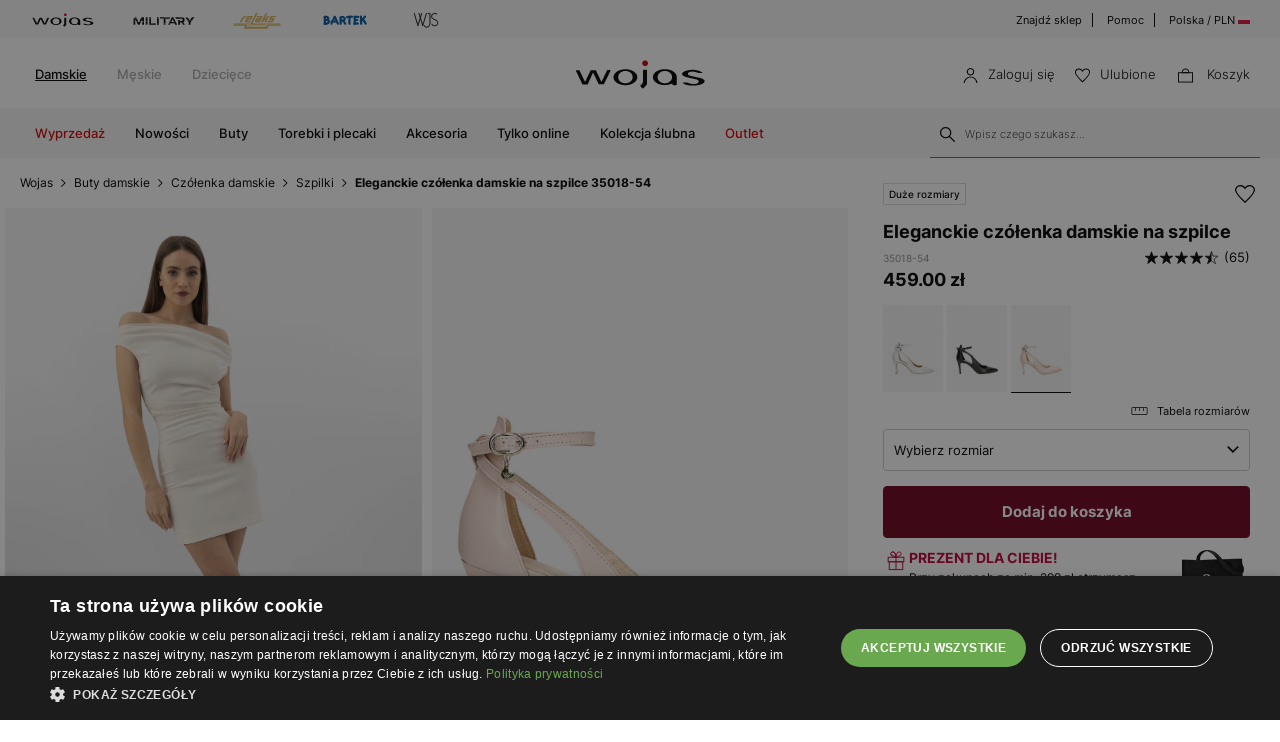

--- FILE ---
content_type: text/html; charset=UTF-8
request_url: https://wojas.pl/eleganckie-czolenka-damskie-na-szpilce-35018-54?rozmiar=39,5
body_size: 36454
content:
<!DOCTYPE html>
<html lang="pl-PL">
<head>
	<meta charset="UTF-8" />
	<title>Eleganckie czółenka damskie na szpilce 35018-54 | Sklep online Wojas.pl</title>
	<meta name="description" content="Odkryj eleganckie beżowe czółenka Wojas na szpilce model 35018-54 - idealny wybór na formalne okazje. Klasyczna forma i jakość wykonania dla wymagających kobiet.">
		<meta name="google-site-verification" content="qap72HNXCipGmFFRPr6nY666axpovQy7tW4pD8sMcNU" />
	<meta name="format-detection" content="telephone=no">
	<meta name="referrer" content="no-referrer-when-downgrade">
	<link rel="preconnect" href="https://cdn.wojas.eu">
	<meta id="Viewport" name="viewport" content="initial-scale=1, maximum-scale=1, minimum-scale=1, user-scalable=no, width=device-width">	<link rel="manifest" href="https://wojas.pl/manifest.json">	
	<link rel="icon" type="image/png" sizes="32x32" href="https://cdn.wojas.eu/media/images/pl/favicon/favicon-32x32.png">
	<link rel="icon" type="image/png" sizes="16x16" href="https://cdn.wojas.eu/media/images/pl/favicon/favicon-16x16.png">
	<link rel="shortcut icon" href="https://cdn.wojas.eu/media/images/pl/favicon/favicon.ico">
	<link rel="apple-touch-icon" sizes="180x180" href="https://cdn.wojas.eu/media/images/pl/favicon/apple-touch-icon.png">
	<link rel="mask-icon" href="https://cdn.wojas.eu/media/images/pl/favicon/safari-pinned-tab.svg" color="#FFF">
	<link rel="icon" type="image/png" sizes="192x192" href="https://cdn.wojas.eu/media/images/pl/favicon/android-chrome-192x192.png">
	<script>
// akam-sw.js install script version 1.3.6
"serviceWorker"in navigator&&"find"in[]&&function(){var e=new Promise(function(e){"complete"===document.readyState||!1?e():(window.addEventListener("load",function(){e()}),setTimeout(function(){"complete"!==document.readyState&&e()},1e4))}),n=window.akamServiceWorkerInvoked,r="1.3.6";if(n)aka3pmLog("akam-setup already invoked");else{window.akamServiceWorkerInvoked=!0,window.aka3pmLog=function(){window.akamServiceWorkerDebug&&console.log.apply(console,arguments)};function o(e){(window.BOOMR_mq=window.BOOMR_mq||[]).push(["addVar",{"sm.sw.s":e,"sm.sw.v":r}])}var i="/akam-sw.js",a=new Map;navigator.serviceWorker.addEventListener("message",function(e){var n,r,o=e.data;if(o.isAka3pm)if(o.command){var i=(n=o.command,(r=a.get(n))&&r.length>0?r.shift():null);i&&i(e.data.response)}else if(o.commandToClient)switch(o.commandToClient){case"enableDebug":window.akamServiceWorkerDebug||(window.akamServiceWorkerDebug=!0,aka3pmLog("Setup script debug enabled via service worker message"),v());break;case"boomerangMQ":o.payload&&(window.BOOMR_mq=window.BOOMR_mq||[]).push(o.payload)}aka3pmLog("akam-sw message: "+JSON.stringify(e.data))});var t=function(e){return new Promise(function(n){var r,o;r=e.command,o=n,a.has(r)||a.set(r,[]),a.get(r).push(o),navigator.serviceWorker.controller&&(e.isAka3pm=!0,navigator.serviceWorker.controller.postMessage(e))})},c=function(e){return t({command:"navTiming",navTiming:e})},s=null,m={},d=function(){var e=i;return s&&(e+="?othersw="+encodeURIComponent(s)),function(e,n){return new Promise(function(r,i){aka3pmLog("Registering service worker with URL: "+e),navigator.serviceWorker.register(e,n).then(function(e){aka3pmLog("ServiceWorker registration successful with scope: ",e.scope),r(e),o(1)}).catch(function(e){aka3pmLog("ServiceWorker registration failed: ",e),o(0),i(e)})})}(e,m)},g=navigator.serviceWorker.__proto__.register;if(navigator.serviceWorker.__proto__.register=function(n,r){return n.includes(i)?g.call(this,n,r):(aka3pmLog("Overriding registration of service worker for: "+n),s=new URL(n,window.location.href),m=r,navigator.serviceWorker.controller?new Promise(function(n,r){var o=navigator.serviceWorker.controller.scriptURL;if(o.includes(i)){var a=encodeURIComponent(s);o.includes(a)?(aka3pmLog("Cancelling registration as we already integrate other SW: "+s),navigator.serviceWorker.getRegistration().then(function(e){n(e)})):e.then(function(){aka3pmLog("Unregistering existing 3pm service worker"),navigator.serviceWorker.getRegistration().then(function(e){e.unregister().then(function(){return d()}).then(function(e){n(e)}).catch(function(e){r(e)})})})}else aka3pmLog("Cancelling registration as we already have akam-sw.js installed"),navigator.serviceWorker.getRegistration().then(function(e){n(e)})}):g.call(this,n,r))},navigator.serviceWorker.controller){var u=navigator.serviceWorker.controller.scriptURL;u.includes("/akam-sw.js")||u.includes("/akam-sw-preprod.js")||u.includes("/threepm-sw.js")||(aka3pmLog("Detected existing service worker. Removing and re-adding inside akam-sw.js"),s=new URL(u,window.location.href),e.then(function(){navigator.serviceWorker.getRegistration().then(function(e){m={scope:e.scope},e.unregister(),d()})}))}else e.then(function(){window.akamServiceWorkerPreprod&&(i="/akam-sw-preprod.js"),d()});if(window.performance){var w=window.performance.timing,l=w.responseEnd-w.responseStart;c(l)}e.then(function(){t({command:"pageLoad"})});var k=!1;function v(){window.akamServiceWorkerDebug&&!k&&(k=!0,aka3pmLog("Initializing debug functions at window scope"),window.aka3pmInjectSwPolicy=function(e){return t({command:"updatePolicy",policy:e})},window.aka3pmDisableInjectedPolicy=function(){return t({command:"disableInjectedPolicy"})},window.aka3pmDeleteInjectedPolicy=function(){return t({command:"deleteInjectedPolicy"})},window.aka3pmGetStateAsync=function(){return t({command:"getState"})},window.aka3pmDumpState=function(){aka3pmGetStateAsync().then(function(e){aka3pmLog(JSON.stringify(e,null,"\t"))})},window.aka3pmInjectTiming=function(e){return c(e)},window.aka3pmUpdatePolicyFromNetwork=function(){return t({command:"pullPolicyFromNetwork"})})}v()}}();</script>
<script type="text/javascript" charset="UTF-8" src="//cdn.cookie-script.com/s/de96ebd454083c902ed3668faf4b97fd.js"></script>
	<meta name="robots" content="max-image-preview:large">
<meta name="robots" content="noindex, nofollow">	<style>
	@font-face {
        font-family: 'Inter';
        src: url('https://cdn.wojas.eu/media/fonts/Inter-ExtraLight.woff2') format('woff2'),
            url('https://cdn.wojas.eu/media/fonts/Inter-ExtraLight.woff') format('woff');
        font-weight: 100;
        font-style: normal;
        font-display: swap;
    }
	@font-face {
        font-family: 'Inter';
        src: url('https://cdn.wojas.eu/media/fonts/Inter-Light.woff2') format('woff2'),
            url('https://cdn.wojas.eu/media/fonts/Inter-Light.woff') format('woff');
        font-weight: 200;
        font-style: normal;
        font-display: swap;
    }
    @font-face {
        font-family: 'Inter';
        src: url('https://cdn.wojas.eu/media/fonts/Inter-Regular.woff2') format('woff2'),
            url('https://cdn.wojas.eu/media/fonts/Inter-Regular.woff') format('woff');
        font-weight: 400;
        font-style: normal;
        font-display: swap;
    }

  @font-face {
        font-family: 'Inter';
        src: url('https://cdn.wojas.eu/media/fonts/Inter-Medium.woff2') format('woff2'),
            url('https://cdn.wojas.eu/media/fonts/Inter-Medium.woff') format('woff');
        font-weight: 500;
        font-style: normal;
        font-display: swap;
    }
    @font-face {
        font-family: 'Inter';
        src: url('https://cdn.wojas.eu/media/fonts/Inter-Bold.woff2') format('woff2'),
            url('https://cdn.wojas.eu/media/fonts/Inter-Bold.woff') format('woff');
        font-weight: 700;
        font-style: normal;
        font-display: swap;
    }
</style>				<script type="application/ld+json">
	 {"@context": "https://schema.org",
      "@type": "BreadcrumbList",
      "itemListElement":[{"@type":"ListItem","position":1,"name":"Wojas","item":{"type":"Thing","id":"https:\/\/wojas.pl\/"}},{"@type":"ListItem","position":2,"name":"Buty damskie","item":"https:\/\/wojas.pl\/buty-damskie"},{"@type":"ListItem","position":3,"name":"Cz\u00f3\u0142enka damskie","item":"https:\/\/wojas.pl\/buty-damskie-czolenka"},{"@type":"ListItem","position":4,"name":"Szpilki","item":"https:\/\/wojas.pl\/buty-damskie-czolenka-szpilki"},{"@type":"ListItem","position":5,"name":"Eleganckie cz\u00f3\u0142enka damskie na szpilce 35018-54","item":"https:\/\/wojas.pl\/eleganckie-czolenka-damskie-na-szpilce-35018-54"}]}
	</script>
	<script type="application/ld+json">
	{"@context": "https://schema.org",
    "@type": "ItemList",
    "url": "",
    "numberOfItems": "4",
    "itemListElement":[{"@type":"ListItem","position":1,"item":{"@type":"Product","image":"https://cdn.wojas.eu/media/product/j4g/308x446/middle_img_168117.jpg","url":"https://wojas.pl/bezowe-czolenka-damskie-z-otwarta-pieta-i-ozdobnym-lancuchem-35142-54","name":"Be\u017cowe cz\u00f3\u0142enka damskie z otwart\u0105 pi\u0119t\u0105 i ozdobnym \u0142a\u0144cuchem 35142-54","offers":{"@type":"Offer","availability":"https://schema.org/InStock","price":"399.00","priceCurrency":"PLN"}}},{"@type":"ListItem","position":2,"item":{"@type":"Product","image":"https://cdn.wojas.eu/media/product/j4g/308x446/middle_img_133474.jpg","url":"https://wojas.pl/bezowe-czolenka-damskie-z-odkryta-pieta-35127-34","name":"Be\u017cowe cz\u00f3\u0142enka damskie z odkryt\u0105 pi\u0119t\u0105 35127-34","offers":{"@type":"Offer","availability":"https://schema.org/InStock","price":"399.00","priceCurrency":"PLN"}}},{"@type":"ListItem","position":3,"item":{"@type":"Product","image":"https://cdn.wojas.eu/media/product/j4g/308x446/middle_img_194181.jpg","url":"https://wojas.pl/bezowe-buty-mary-jane-z-lakierowanej-skory-44054-34","name":"Be\u017cowe buty Mary Jane z lakierowanej sk\u00f3ry 44054-34","offers":{"@type":"Offer","availability":"https://schema.org/InStock","price":"259.00","priceCurrency":"PLN"}}},{"@type":"ListItem","position":4,"item":{"@type":"Product","image":"https://cdn.wojas.eu/media/product/j4g/308x446/middle_img_181516.jpg","url":"https://wojas.pl/eleganckie-bezowe-czolenka-damskie-na-szpilce-35015-54","name":"Eleganckie be\u017cowe cz\u00f3\u0142enka damskie na szpilce 35015-54","offers":{"@type":"Offer","availability":"https://schema.org/InStock","price":"449.00","priceCurrency":"PLN"}}}]}
	</script>
			<meta property="og:type" content="product" />
	<meta property="og:locale" content="pl-PL" />
	<meta property="og:url" content="https://wojas.pl/eleganckie-czolenka-damskie-na-szpilce-35018-54" />
	<meta property="og:site_name" content="Eleganckie czółenka damskie na szpilce 35018-54 | Sklep online Wojas.pl" />
	<meta property="og:image" content="https://cdn.wojas.eu/media/product/j/main_img_159446.jpg" />
	<meta property="og:image:width" content="500" />
	<meta property="og:image:height" content="500" />
	<meta property="product:price:currency" content="PLN" />
	<meta property="product:brand" content="Wojas" />
	<meta property="product:price:amount" content="459.00" />
	<meta property="product:availability" content="in stock">
		
	 	<link rel="alternate" hreflang="pl" href="https://wojas.pl/eleganckie-czolenka-damskie-na-szpilce-35018-54" />
<link rel="alternate" hreflang="sk" href="https://wojas.sk/bezove-elegantne-damske-lodicky-pre-kazdu-princeznu-35018-54" />
	<link rel="alternate" hreflang="cs" href="https://wojas.cz/bezove-paskove-lodicky-damske-s-uzavrenou-spickou-35018-54" />
 	<link rel="alternate" hreflang="ro" href="https://wojas.ro/pantofi-eleganti-cu-toc-cui-dama-35018-54" />
<script type="application/ld+json">{"@context":"https:\/\/schema.org\/","@type":"Product","image":"https:\/\/cdn.wojas.eu\/media\/product\/j4g\/308x446\/middle_img_159454.jpg","name":"Eleganckie cz\u00f3\u0142enka damskie na szpilce 35018-54","review":[{"@type":"Review","reviewRating":{"@type":"Rating","ratingValue":5},"description":"Buty s\u0105 bardzo wygodne i pi\u0119knie le\u017c\u0105 na nodze.","inLanguage":"pl","author":{"@type":"Person","name":"Anna N."}},{"@type":"Review","reviewRating":{"@type":"Rating","ratingValue":5},"description":"Buty bardzo wygodne, \u0142adnie prezentuj\u0105 si\u0119 na stopie. Serdecznie polecam\u2764\ufe0f","inLanguage":"pl","author":{"@type":"Person","name":"Alicja S."}},{"@type":"Review","reviewRating":{"@type":"Rating","ratingValue":5},"description":"Moja druga para tego modelu. Pierwsze kupi\u0142am czarne. Bardzo wygodne i zgrabnie wygl\u0105daj\u0105 na nodze. ","inLanguage":"pl","author":{"@type":"Person","name":"Iwona F."}},{"@type":"Review","reviewRating":{"@type":"Rating","ratingValue":5},"description":"Buty \u0142adnie wykonane, wygodne nawet na szersz\u0105 stop\u0119. Paski przy maksymalnym zaci\u015bni\u0119ciu s\u0105 troch\u0119 odstaj\u0105ce, dziwnie to wygl\u0105da. Kolor to bardziej delikatny pudrowy r\u00f3\u017c ni\u017c be\u017c.","inLanguage":"pl","author":{"@type":"Person","name":"Malgorzata L."}},{"@type":"Review","reviewRating":{"@type":"Rating","ratingValue":1},"description":"Buty \u0142adne ale nie na moj\u0105 w\u0105ska stop\u0119 ","inLanguage":"pl","author":{"@type":"Person","name":"KOCUR B."}},{"@type":"Review","reviewRating":{"@type":"Rating","ratingValue":5},"description":"Bardzo \u0142adne","inLanguage":"pl","author":{"@type":"Person","name":"Beata N."}},{"@type":"Review","reviewRating":{"@type":"Rating","ratingValue":4},"description":"Polecam ","inLanguage":"pl","author":{"@type":"Person","name":"Sabina S."}},{"@type":"Review","reviewRating":{"@type":"Rating","ratingValue":2},"description":"buty \u015bliczne, rozmiar idealny, ale nosi\u0142y \u015blady u\u017cytkowania (wewn\u0105trz zanieczyszczone, podeszwy r\u00f3wnie\u017c) i brakowa\u0142o metki; dlatego musia\u0142am buty zwr\u00f3ci\u0107 :(","inLanguage":"pl","author":{"@type":"Person","name":"El\u017cbieta S."}},{"@type":"Review","reviewRating":{"@type":"Rating","ratingValue":5},"description":"Produkt zgodny z oczekiwaniem, ale wybra\u0142am inne buty, kt\u00f3re by\u0142y jeszcze \u0142adniejsze.","inLanguage":"pl","author":{"@type":"Person","name":"Aneta O."}},{"@type":"Review","reviewRating":{"@type":"Rating","ratingValue":4},"description":"Sk\u00f3ra w jednym bucie przy szyciu by\u0142a troch\u0119 pomarszczona ","inLanguage":"pl","author":{"@type":"Person","name":"Zuzanna H."}},{"@type":"Review","reviewRating":{"@type":"Rating","ratingValue":1},"description":"Na zdj\u0119ciu wygl\u0105daj\u0105 bardzo \u0142adnie. Na nadze uk\u0142adaj\u0105 si\u0119 fatalnie.Paski po bokach odstaj\u0105, nie jest sie w stanie ich wyregulowa\u0107 paskiem nad kostk\u0105. Ja mam szczup\u0142e nogi i w\u0105skie kostki, wiec moze dlatego. Buty odda\u0142am. ","inLanguage":"pl","author":{"@type":"Person","name":"Renata M."}},{"@type":"Review","reviewRating":{"@type":"Rating","ratingValue":5},"description":"Eleganckie, wygodne. Polecam.","inLanguage":"pl","author":{"@type":"Person","name":"Katarzyna B."}},{"@type":"Review","reviewRating":{"@type":"Rating","ratingValue":5},"description":"Buty dotar\u0142y w ostatniej chwili :)","inLanguage":"pl","author":{"@type":"Person","name":"Klaudia S."}},{"@type":"Review","reviewRating":{"@type":"Rating","ratingValue":5},"description":"SUPER!!!","inLanguage":"pl","author":{"@type":"Person","name":"Joanna Z."}},{"@type":"Review","reviewRating":{"@type":"Rating","ratingValue":5},"description":"Buty bardzo \u0142adne i eleganckie. Jestem bardzo zadowolona.","inLanguage":"pl","author":{"@type":"Person","name":"Katarzyna B."}},{"@type":"Review","reviewRating":{"@type":"Rating","ratingValue":5},"description":"\u015awietne!","inLanguage":"pl","author":{"@type":"Person","name":"Monika B."}},{"@type":"Review","reviewRating":{"@type":"Rating","ratingValue":4},"description":"dla mnie za szerokie. na paskach odstawa\u0142y. musia\u0142am odes\u0142a\u0107","inLanguage":"pl","author":{"@type":"Person","name":"Jowita G."}},{"@type":"Review","reviewRating":{"@type":"Rating","ratingValue":5},"description":"Buty bardzo wygodne \u015bwietnie wygladaja na nodze ","inLanguage":"pl","author":{"@type":"Person","name":"Anna T."}},{"@type":"Review","reviewRating":{"@type":"Rating","ratingValue":4},"description":"Buty \u015bliczne, obcas stabilny, porz\u0105dnie wykonane, ale zwr\u00f3ci\u0142am bo by\u0142y zbyt szerokie w okolicy pi\u0119ty.","inLanguage":"pl","author":{"@type":"Person","name":"Agnieszka K."}},{"@type":"Review","reviewRating":{"@type":"Rating","ratingValue":5},"description":"Czy jeste\u015b zadowolony z jako\u015bci naszych us\u0142ug?\n- TAK","inLanguage":"pl","author":{"@type":"Person","name":"EWA D."}},{"@type":"Review","reviewRating":{"@type":"Rating","ratingValue":2},"description":"Zam\u00f3wi\u0142am buty, kt\u00f3re przysz\u0142y do mnie albo bardzo zniszczone jak na nowe obuwie,  albo by\u0142y ze zwrot\u00f3w i u\u017cywane. Buty same w sobie sa ok, mia\u0142am ju\u017c jedna par\u0119 i chcia\u0142am drug\u0105 tak\u0105 sam\u0105. ","inLanguage":"pl","author":{"@type":"Person","name":"Aleksandra P."}},{"@type":"Review","reviewRating":{"@type":"Rating","ratingValue":5},"description":"bardzo wygodne, przeta\u0144czy\u0142am ca\u0142\u0105 noc","inLanguage":"pl","author":{"@type":"Person","name":"Dagmara C."}},{"@type":"Review","reviewRating":{"@type":"Rating","ratingValue":5},"description":"Super ","inLanguage":"pl","author":{"@type":"Person","name":"Katarzyna K."}},{"@type":"Review","reviewRating":{"@type":"Rating","ratingValue":1},"description":"Og\u00f3lnie buty \u0142adne i wygodne jednak podeszwa po paru krokach po mieszkaniu totalnie zdarte- niestety reklamacja ","inLanguage":"pl","author":{"@type":"Person","name":"Natalia C."}},{"@type":"Review","reviewRating":{"@type":"Rating","ratingValue":5},"description":"Polecam wygodne .\r\nObcas nie za wysoki do ta\u0144ca jak znalaz\u0142 ","inLanguage":"pl","author":{"@type":"Person","name":"Urszula Z."}},{"@type":"Review","reviewRating":{"@type":"Rating","ratingValue":5},"description":"W sytuacji promocji, ktora jest wyzsza, oplaca sie oddac produkt i zamowic go ponownie (taniej). Moze bylaby mozliwosc wprowadzenia systemu, ktory by pozwalal na zwrot roznicy gotowki gdy produkt stanieje?","inLanguage":"pl","author":{"@type":"Person","name":"Karolina K."}},{"@type":"Review","reviewRating":{"@type":"Rating","ratingValue":5},"description":"Mam bardzo szczup\u0142\u0105 stop\u0119 i mog\u0142yby by\u0107 delikatnie w\u0119\u017csze, ale nie przeszkadza to na tyle aby z nich zrezygnowa\u0107. ","inLanguage":"pl","author":{"@type":"Person","name":"Eliza A."}},{"@type":"Review","reviewRating":{"@type":"Rating","ratingValue":1},"description":"Zapi\u0119cie z ty\u0142u uciska\u0142o w \u015bci\u0119gno Achillesa ","inLanguage":"pl","author":{"@type":"Person","name":"Zofia K."}},{"@type":"Review","reviewRating":{"@type":"Rating","ratingValue":5},"description":"Klasyka i wygoda.","inLanguage":"pl","author":{"@type":"Person","name":"Paulina W."}},{"@type":"Review","reviewRating":{"@type":"Rating","ratingValue":5},"description":"Buty rewelacyjne. Przeta\u0144czy\u0142am ca\u0142\u0105 noc.","inLanguage":"pl","author":{"@type":"Person","name":"Anna B."}},{"@type":"Review","reviewRating":{"@type":"Rating","ratingValue":5},"description":"Zakocha\u0142am si\u0119 w butach tej marki &#128525; ","inLanguage":"pl","author":{"@type":"Person","name":"Aleksandra B."}},{"@type":"Review","reviewRating":{"@type":"Rating","ratingValue":5},"description":"Produkt bardzo dobry i wygodny polecam","inLanguage":"pl","author":{"@type":"Person","name":"Renata M."}},{"@type":"Review","reviewRating":{"@type":"Rating","ratingValue":5},"description":"Wygodne, mi\u0119kka sk\u00f3rka , na pocz\u0105tku pasek w kostce lekko ociera\u0142. Bardzo delikatna sk\u00f3rka na szpilce. . \u0141atwo uszkodzi\u0107. . Idealne dla w\u0105skich st\u00f3p. ","inLanguage":"pl","author":{"@type":"Person","name":"Agata F."}},{"@type":"Review","reviewRating":{"@type":"Rating","ratingValue":5},"description":"Bardzo komfortowe eleganckie buty, dodatkowy atut,  ze mozna wybrac wysokosc obcasa jak i za rozmiar pol\u00f3wkowy,; jedna gwiazdka odjeta za obcasy, ktore niestety bardzo latwo sie odrapuja, te mierzone w sklepie wrecz  wygladaly jakby byly pociagniete lakie","inLanguage":"pl","author":{"@type":"Person","name":"Iwona G."}},{"@type":"Review","reviewRating":{"@type":"Rating","ratingValue":5},"description":"Pi\u0119kne buciki.","inLanguage":"pl","author":{"@type":"Person","name":"Renata M."}},{"@type":"Review","reviewRating":{"@type":"Rating","ratingValue":5},"description":"Produkt spe\u0142ni\u0142 oczekiwania. Wady: niedoklejona do ko\u0144ca wk\u0142adka. ","inLanguage":"pl","author":{"@type":"Person","name":"Klaudia S."}},{"@type":"Review","reviewRating":{"@type":"Rating","ratingValue":5},"description":"Zdecydowanie polecam 4 lata temu kupi\u0142am je te\u017c i nosi\u0142am je przy ka\u017cdej okazji wygodne i nie uwieraj\u0105 dobre do ta\u0144ca ale niestety sp\u0142on\u0119\u0142y mi w po\u017carze wi\u0119c postanowi\u0142am \u017ce od\u0142o\u017c\u0119 i kupi\u0119 takie same uda\u0142o si\u0119 te buty daj\u0105 mi rado\u015b\u0107 &#128536;&#128536;&#12","inLanguage":"pl","author":{"@type":"Person","name":"Marzena K."}},{"@type":"Review","reviewRating":{"@type":"Rating","ratingValue":4},"description":"Po\u0142owicznie spe\u0142nia\u0142 moje oczekiwania. Chyba bym poleci\u0142a","inLanguage":"pl","author":{"@type":"Person","name":"Kasia M."}},{"@type":"Review","reviewRating":{"@type":"Rating","ratingValue":5},"description":"Buciki bardzo wygodne ","inLanguage":"pl","author":{"@type":"Person","name":"\u017banna K."}},{"@type":"Review","reviewRating":{"@type":"Rating","ratingValue":5},"description":"Polecam ","inLanguage":"pl","author":{"@type":"Person","name":"Patrycja K."}},{"@type":"Review","reviewRating":{"@type":"Rating","ratingValue":5},"description":"kolor nie dla mnie, ale buty bardzo \u0142adne","inLanguage":"pl","author":{"@type":"Person","name":"Monika P."}},{"@type":"Review","reviewRating":{"@type":"Rating","ratingValue":5},"description":"Cz\u00f3\u0142enka bardzo eleganckie, ciekawe i wygodne. Szpilka 8cm jest idealna.","inLanguage":"pl","author":{"@type":"Person","name":"Alina B."}},{"@type":"Review","reviewRating":{"@type":"Rating","ratingValue":5},"description":"Buty pi\u0119kne i wygodne ","inLanguage":"pl","author":{"@type":"Person","name":"KATARZYNA D."}},{"@type":"Review","reviewRating":{"@type":"Rating","ratingValue":5},"description":"Buty super wygodne ","inLanguage":"pl","author":{"@type":"Person","name":"WIOLETA P."}},{"@type":"Review","reviewRating":{"@type":"Rating","ratingValue":5},"description":"Polecam ","inLanguage":"pl","author":{"@type":"Person","name":"EMILIA K."}},{"@type":"Review","reviewRating":{"@type":"Rating","ratingValue":5},"description":"Bardzo dobry produkt, szkoda \u017ce nie ma rozmiar\u00f3w 34\/34,5","inLanguage":"pl","author":{"@type":"Person","name":"AGNIESZKA M."}},{"@type":"Review","reviewRating":{"@type":"Rating","ratingValue":5},"description":"Super buty, bardzo eleganckie i wygodne. ","inLanguage":"pl","author":{"@type":"Person","name":"Izabela P."}},{"@type":"Review","reviewRating":{"@type":"Rating","ratingValue":5},"description":"Buty pi\u0119kne, wygodne, mam nadziej\u0119, \u017ce sprawdz\u0105 si\u0119 r\u00f3wnie\u017c na parkiecie:)","inLanguage":"pl","author":{"@type":"Person","name":"Dorota Z."}},{"@type":"Review","reviewRating":{"@type":"Rating","ratingValue":5},"description":"Eleganckie i bardzo wygodne!","inLanguage":"pl","author":{"@type":"Person","name":"Agnieszka D."}},{"@type":"Review","reviewRating":{"@type":"Rating","ratingValue":5},"description":"Pi\u0119kne i bardzo wygodne, mimo wysokiego obcasa dobrze wyprofilowane, polecam","inLanguage":"pl","author":{"@type":"Person","name":"Natalia P."}},{"@type":"Review","reviewRating":{"@type":"Rating","ratingValue":5},"description":"Bardzo \u0142adne  i wygodne buty. ","inLanguage":"pl","author":{"@type":"Person","name":"Iwona P."}},{"@type":"Review","reviewRating":{"@type":"Rating","ratingValue":5},"description":"Kierowa\u0142am si\u0119 d\u0142. stopy z tabeli rozmiar\u00f3w i to by\u0142 dobry wyb\u00f3r. Buty s\u0105 eleganckie.","inLanguage":"pl","author":{"@type":"Person","name":"Alicja J."}},{"@type":"Review","reviewRating":{"@type":"Rating","ratingValue":5},"description":"buty s\u0105 cudowne, nie tylko wygl\u0105daj\u0105 \u015bwietnie, ale s\u0105 wygodne","inLanguage":"pl","author":{"@type":"Person","name":"ANNA D."}},{"@type":"Review","reviewRating":{"@type":"Rating","ratingValue":4},"description":"Spe\u0142nia oczekiwania, ale m\u00f3g\u0142by by\u0107 bardziej dopracowany je\u015bli chodzi o wyko\u0144czenie (klej)","inLanguage":"pl","author":{"@type":"Person","name":"URSZULA S."}},{"@type":"Review","reviewRating":{"@type":"Rating","ratingValue":5},"description":"Buty bardzo \u0142adne, niestety musia\u0142am zamawia\u0107 dwa razy, poniewa\u017c za pierwszym razem obcas by\u0142 p\u0119kni\u0119ty. ","inLanguage":"pl","author":{"@type":"Person","name":"Karolina G."}},{"@type":"Review","reviewRating":{"@type":"Rating","ratingValue":5},"description":"Przepi\u0119kne buty, bardzo wygodne. Odcie\u0144 bardziej r\u00f3\u017cowy ni\u017c be\u017cowy.","inLanguage":"pl","author":{"@type":"Person","name":"Jelonek K."}},{"@type":"Review","reviewRating":{"@type":"Rating","ratingValue":5},"description":"Bardzo wygodne buty","inLanguage":"pl","author":{"@type":"Person","name":"Kamila J."}},{"@type":"Review","reviewRating":{"@type":"Rating","ratingValue":5},"description":"Pi\u0119kne buty","inLanguage":"pl","author":{"@type":"Person","name":"Anna T."}},{"@type":"Review","reviewRating":{"@type":"Rating","ratingValue":5},"description":"\u015aliczne","inLanguage":"pl","author":{"@type":"Person","name":"Anna S."}},{"@type":"Review","reviewRating":{"@type":"Rating","ratingValue":5},"description":"Jak zawsze pi\u0119kne i wygodne &#129321;","inLanguage":"pl","author":{"@type":"Person","name":"Justyna G."}},{"@type":"Review","reviewRating":{"@type":"Rating","ratingValue":4},"description":"Tak\r\n\r\n","inLanguage":"pl","author":{"@type":"Person","name":"Beata W."}},{"@type":"Review","reviewRating":{"@type":"Rating","ratingValue":5},"description":"Buty pi\u0119kne ","inLanguage":"pl","author":{"@type":"Person","name":"Dorota N."}},{"@type":"Review","reviewRating":{"@type":"Rating","ratingValue":5},"description":"Bardzo \u0142adne i wydaj\u0105 si\u0119 wygodne. ","inLanguage":"pl","author":{"@type":"Person","name":"Justyna C."}},{"@type":"Review","reviewRating":{"@type":"Rating","ratingValue":4},"description":"Ci\u0119\u017cko wyda\u0107 opinie produkt by\u0142 zwr\u00f3cony. Rozmiar zgodny, wykonanie bez zarzutu.","inLanguage":"pl","author":{"@type":"Person","name":"Katarzyna K."}},{"@type":"Review","reviewRating":{"@type":"Rating","ratingValue":5},"description":"Buty s\u0105 \u015bliczne ale wewn\u0105trz s\u0105 troszeczk\u0119 niedopracowane ","inLanguage":"pl","author":{"@type":"Person","name":"Aleksandra K."}}],"aggregateRating":{"@type":"AggregateRating","ratingValue":"4.5","bestRating":5,"worstRating":1,"ratingCount":65}}</script>
	<link rel="stylesheet" type="text/css" href="https://wojas.pl/js/fancybox3/jquery.fancybox.min.css">	<link href="https://wojas.pl/js/bxslider/bxslider.css?v1" rel="stylesheet">	
<link rel="stylesheet" type="text/css" href="https://wojas.pl/js/bootstrap-3.0/css/bootstrap.css">
	

<link rel="stylesheet" href="https://wojas.pl/js/remodal/remodal.css">



<link rel="stylesheet" type="text/css" href="https://wojas.pl/styles/style.min.css?v=1764667733">





		<script src="https://wojas.pl/js/jquery.min.js"></script>
	<link href="https://wojas.pl/js/menu/jquery-simple-mobilemenu.css?v=14" rel="stylesheet">
	<script src="https://wojas.pl/js/menu/jquery-simple-mobilemenu.js?v=10"></script>
	<script type="text/javascript" src="https://wojas.pl/frontend/js/pl/CONFIG.js?v=8"></script>
		<script type="text/javascript" src="https://wojas.pl/frontend/js/pl/main.bundle.js?v=1766043964" async></script>
		<script type="text/javascript" src="https://wojas.pl/frontend/js/pl/validate.js?v=152739000"></script>
	<script type="text/javascript" src="https://wojas.pl/frontend/js/pl/validateMessage.js?v=152739005"></script>
<script type="text/javascript" src="https://wojas.pl/js/bxslider/bxslider.js"></script>

<style>
.askspot-chat-widget{z-index: 888!important}.fancybox-show-infobar .fancybox-bg{background:#fff;opacity:1}.fancybox-button--play{display:none}.fancybox-button--fullscreen{display:none}.fancybox-button--thumbs{display:none}.bx-wrapper img{max-width:500px;margin:0 auto}.bx-wrapper{width:85%;float:right}.video{width:85%;float:right}#d3{width:90%;float:right}@media(min-width:0px) and (max-width:1024px){.bx-wrapper{width:80%;float:right}.video{width:80%;float:right}#d3{width:100%;}}@media(min-width:0px) and (max-width:1024px){.bx-wrapper{width:100%;float:left}.video{width:100%;float:left}#d3{width:100%;float:left}}.tooltip-inner{background:#fff;color:#000;text-align:left;padding:15px;max-width:280px;border:1px solid #fff;box-shadow:0 0 30px rgba(0,0,0,.2)}.tooltip.bottom{margin-top:-10px}.tooltip.in{filter:alpha(opacity=100)!important;opacity:1!important}.tooltip.bottom .tooltip-arrow{border-bottom-color:#fff}.tooltip{font-family: 'Inter',sans-serif;}.dropdown-backdrop{display:none}
.profilMenu__list--item:last-child{border-top: 1px solid #dfdfdf;margin-top: 20px;padding-top: 30px;}.profilMenu__list--item a:hover{text-decoration:underline}.profilMenu__list--item{padding: 12px 0;}.profilMenu__list--item{line-height:25px;}.profil__list--item-title{font-size: 13px;text-transform: uppercase;font-weight: 600;}
</style>
<script>
    !function(e,n,t,i,r,o){function s(e){if("number"!=typeof e)return e;var n=new Date;return new Date(n.getTime()+1e3*e)}var a=4e3,c="xnpe_async_hide";function p(e){return e.reduce((function(e,n){return e[n]=function(){e._.push([n.toString(),arguments])},e}),{_:[]})}function m(e,n,t){var i=t.createElement(n);i.src=e;var r=t.getElementsByTagName(n)[0];return r.parentNode.insertBefore(i,r),i}function u(e){return"[object Date]"===Object.prototype.toString.call(e)}o.target=o.target||"https://api.exponea.com",o.file_path=o.file_path||o.target+"/js/exponea.min.js",r[n]=p(["anonymize","initialize","identify","getSegments","update","track","trackLink","trackEnhancedEcommerce","getHtml","showHtml","showBanner","showWebLayer","ping","getAbTest","loadDependency","getRecommendation","reloadWebLayers","_preInitialize","_initializeConfig"]),r[n].notifications=p(["isAvailable","isSubscribed","subscribe","unsubscribe"]),r[n].segments=p(["subscribe"]),r[n]["snippetVersion"]="v2.7.0",function(e,n,t){e[n]["_"+t]={},e[n]["_"+t].nowFn=Date.now,e[n]["_"+t].snippetStartTime=e[n]["_"+t].nowFn()}(r,n,"performance"),function(e,n,t,i,r,o){e[r]={sdk:e[i],sdkObjectName:i,skipExperiments:!!t.new_experiments,sign:t.token+"/"+(o.exec(n.cookie)||["","new"])[1],path:t.target}}(r,e,o,n,i,RegExp("__exponea_etc__"+"=([\\w-]+)")),function(e,n,t){m(e.file_path,n,t)}(o,t,e),function(e,n,t,i,r,o,p){if(e.new_experiments){!0===e.new_experiments&&(e.new_experiments={});var l,f=e.new_experiments.hide_class||c,_=e.new_experiments.timeout||a,g=encodeURIComponent(o.location.href.split("#")[0]);e.cookies&&e.cookies.expires&&("number"==typeof e.cookies.expires||u(e.cookies.expires)?l=s(e.cookies.expires):e.cookies.expires.tracking&&("number"==typeof e.cookies.expires.tracking||u(e.cookies.expires.tracking))&&(l=s(e.cookies.expires.tracking))),l&&l<new Date&&(l=void 0);var d=e.target+"/webxp/"+n+"/"+o[t].sign+"/modifications.min.js?http-referer="+g+"&timeout="+_+"ms"+(l?"&cookie-expires="+Math.floor(l.getTime()/1e3):"");"sync"===e.new_experiments.mode&&o.localStorage.getItem("__exponea__sync_modifications__")?function(e,n,t,i,r){t[r][n]="<"+n+' src="'+e+'"></'+n+">",i.writeln(t[r][n]),i.writeln("<"+n+">!"+r+".init && document.writeln("+r+"."+n+'.replace("/'+n+'/", "/'+n+'-async/").replace("><", " async><"))</'+n+">")}(d,n,o,p,t):function(e,n,t,i,r,o,s,a){o.documentElement.classList.add(e);var c=m(t,i,o);function p(){r[a].init||m(t.replace("/"+i+"/","/"+i+"-async/"),i,o)}function u(){o.documentElement.classList.remove(e)}c.onload=p,c.onerror=p,r.setTimeout(u,n),r[s]._revealPage=u}(f,_,d,n,o,p,r,t)}}(o,t,i,0,n,r,e),function(e,n,t){var i;e[n]._initializeConfig(t),(null===(i=t.experimental)||void 0===i?void 0:i.non_personalized_weblayers)&&e[n]._preInitialize(t),e[n].start=function(i){i&&Object.keys(i).forEach((function(e){return t[e]=i[e]})),e[n].initialize(t)}}(r,n,o)}(document,"exponea","script","webxpClient",window,{
    target: "https://analytics.wojas.pl",
    token: "37b21e42-9cc9-11e9-9bbf-aa978f2cdad2",
    experimental: {
        non_personalized_weblayers: true
    },
   
});
exponea.start();
</script>






























<script>
window.dataLayer = window.dataLayer || [];
function gtag(){dataLayer.push(arguments);}
 gtag('consent', 'default', {
    'ad_storage': 'denied',
    'ad_user_data': 'denied',
	'ad_personalization': 'denied',
	'analytics_storage': 'denied',
    'wait_for_update': 1000
    });
</script>

<style>
.fancybox-show-infobar .fancybox-bg{
	background:#fff;
	opacity:1;
}
.fancybox-button--play{display:none;}
.fancybox-button--fullscreen{display:none;}
.fancybox-button--thumbs{display:none;}
.bx-wrapper img{
	max-width:500px;
	margin:0 auto;
}
</style>


			<script>
dataLayer.push({
'productID': '39397',
'ecomm_prodid': '39397',
'ecomm_pagetype' : 'product',
'ecomm_totalvalue': '459.00',
'PageType': 'ProductPage',
'product': 'Eleganckie czółenka damskie na szpilce 35018-54'
});
</script>



<script>
dataLayer.push({ ecommerce: null });
dataLayer.push({
    event: 'view_item',
    ecommerce: {
	    items: [
    {
      item_id: "39397",
      item_id2: "35018-54",
      item_name: "Eleganckie czółenka damskie na szpilce 35018-54",
      affiliation: "Wojas Store",
      coupon: "",
      currency: "PLN",
      discount: 0,
      index: 0,
      item_brand: "wojas",
      item_category: "Buty",
      item_category2: "Damskie",
      item_category3: "Czółenka",
      item_category4: "Szpilki",
      item_list_id: "related_products",
      item_list_name: "Related Products",
      item_variant: "beż",
      location_id: "ChIJIQBpAG2ahYAR_6128GcTUEo",
      price: 459.00,
      quantity: 1
    }
    ]

    }
});
</script>


<script>
dataLayer.push({ ecommerce: null });
dataLayer.push({
    event: "select_item",
    ecommerce: {    items: [
    {
      item_id: "39397",
      item_id2: "35018-54",
      item_name: "Eleganckie czółenka damskie na szpilce 35018-54",
      affiliation: "Wojas Store",
      coupon: "",
      currency: "PLN",
      discount: 0,
      index: 0,
      item_brand: "wojas",
      item_category: "Buty",
      item_category2: "Damskie",
      item_category3: "Czółenka",
      item_category4: "Szpilki",
      item_list_id: "related_products",
      item_list_name: "Related Products",
      item_variant: "beż",
      location_id: "ChIJIQBpAG2ahYAR_6128GcTUEo",
      price: 459.00,
      quantity: 1
    }
    ]
}})
</script>


<!-- Google Tag Manager -->
<script>(function(w,d,s,l,i){w[l]=w[l]||[];w[l].push({'gtm.start':
new Date().getTime(),event:'gtm.js'});var f=d.getElementsByTagName(s)[0],
j=d.createElement(s),dl=l!='dataLayer'?'&l='+l:'';j.async=true;j.src=
'https://www.googletagmanager.com/gtm.js?id='+i+dl;f.parentNode.insertBefore(j,f);
})(window,document,'script','dataLayer','GTM-KBNDRKH');</script>
<!-- End Google Tag Manager -->


<script>(window.BOOMR_mq=window.BOOMR_mq||[]).push(["addVar",{"rua.upush":"false","rua.cpush":"false","rua.upre":"false","rua.cpre":"true","rua.uprl":"false","rua.cprl":"false","rua.cprf":"false","rua.trans":"SJ-404ba60a-f6bd-4261-861f-11fc7039dc05","rua.cook":"false","rua.ims":"false","rua.ufprl":"false","rua.cfprl":"true","rua.isuxp":"false","rua.texp":"norulematch","rua.ceh":"false","rua.ueh":"false","rua.ieh.st":"0"}]);</script>
                              <script>!function(a){var e="https://s.go-mpulse.net/boomerang/",t="addEventListener";if(""=="True")a.BOOMR_config=a.BOOMR_config||{},a.BOOMR_config.PageParams=a.BOOMR_config.PageParams||{},a.BOOMR_config.PageParams.pci=!0,e="https://s2.go-mpulse.net/boomerang/";if(window.BOOMR_API_key="WYC7B-TQP9Y-K7LSK-BU73C-DJY8L",function(){function n(e){a.BOOMR_onload=e&&e.timeStamp||(new Date).getTime()}if(!a.BOOMR||!a.BOOMR.version&&!a.BOOMR.snippetExecuted){a.BOOMR=a.BOOMR||{},a.BOOMR.snippetExecuted=!0;var i,_,o,r=document.createElement("iframe");if(a[t])a[t]("load",n,!1);else if(a.attachEvent)a.attachEvent("onload",n);r.src="javascript:void(0)",r.title="",r.role="presentation",(r.frameElement||r).style.cssText="width:0;height:0;border:0;display:none;",o=document.getElementsByTagName("script")[0],o.parentNode.insertBefore(r,o);try{_=r.contentWindow.document}catch(O){i=document.domain,r.src="javascript:var d=document.open();d.domain='"+i+"';void(0);",_=r.contentWindow.document}_.open()._l=function(){var a=this.createElement("script");if(i)this.domain=i;a.id="boomr-if-as",a.src=e+"WYC7B-TQP9Y-K7LSK-BU73C-DJY8L",BOOMR_lstart=(new Date).getTime(),this.body.appendChild(a)},_.write("<bo"+'dy onload="document._l();">'),_.close()}}(),"".length>0)if(a&&"performance"in a&&a.performance&&"function"==typeof a.performance.setResourceTimingBufferSize)a.performance.setResourceTimingBufferSize();!function(){if(BOOMR=a.BOOMR||{},BOOMR.plugins=BOOMR.plugins||{},!BOOMR.plugins.AK){var e="true"=="true"?1:0,t="",n="bu5ub3ixzcobe2llekla-f-a154784d2-clientnsv4-s.akamaihd.net",i="false"=="true"?2:1,_={"ak.v":"39","ak.cp":"1281837","ak.ai":parseInt("762109",10),"ak.ol":"0","ak.cr":10,"ak.ipv":4,"ak.proto":"h2","ak.rid":"4f4d7294","ak.r":44387,"ak.a2":e,"ak.m":"dsca","ak.n":"essl","ak.bpcip":"13.59.64.0","ak.cport":42010,"ak.gh":"23.192.164.18","ak.quicv":"","ak.tlsv":"tls1.3","ak.0rtt":"","ak.0rtt.ed":"","ak.csrc":"-","ak.acc":"","ak.t":"1768628886","ak.ak":"hOBiQwZUYzCg5VSAfCLimQ==xrXKu4QsmahVbFVwioVuO/rgM/456ZJq89kAOJM+uobWbawM0zUINBWCLsldHIh3iAH6kZ6NvU+zB2gSXPKJpSIO8LMW9UFAhEMcVSJbGw7ziYkjbw9iYCvjX784z9/u4dSkK9Jss3FzJlng83n/uB9KG8iBLhksQxZOY/uFEjsEp4uAQwKZ4yIj3prRmhSfJNBV2RHpJ5OUUWKaihEl212+ROxZZxiaBj5tJ1E33VLoMhpF9EweqGQcoT99tkgVVB4f++Hdn8YvL72dhlVT3hgkw6uiYg/I2Neru2y7NHY/RgK9ZmPNMmDs9cJCW42VblSzKY2/TQvYFk/CKZ8o31uXhsftMbTA4NUjjYbjOZyYjExIcp7Wvss6YhG0bLgBoiA0Bz3IeHOIpqyGl2FlulyNz0urwBt9ZxOs0ZeRQwI=","ak.pv":"22","ak.dpoabenc":"","ak.tf":i};if(""!==t)_["ak.ruds"]=t;var o={i:!1,av:function(e){var t="http.initiator";if(e&&(!e[t]||"spa_hard"===e[t]))_["ak.feo"]=void 0!==a.aFeoApplied?1:0,BOOMR.addVar(_)},rv:function(){var a=["ak.bpcip","ak.cport","ak.cr","ak.csrc","ak.gh","ak.ipv","ak.m","ak.n","ak.ol","ak.proto","ak.quicv","ak.tlsv","ak.0rtt","ak.0rtt.ed","ak.r","ak.acc","ak.t","ak.tf"];BOOMR.removeVar(a)}};BOOMR.plugins.AK={akVars:_,akDNSPreFetchDomain:n,init:function(){if(!o.i){var a=BOOMR.subscribe;a("before_beacon",o.av,null,null),a("onbeacon",o.rv,null,null),o.i=!0}return this},is_complete:function(){return!0}}}}()}(window);</script></head>
<body >
<noscript><iframe src="https://www.googletagmanager.com/ns.html?id=GTM-KBNDRKH" height="0" width="0" style="display:none;visibility:hidden"></iframe></noscript>
<header id="header">
	<div class="header-top-exp"></div>
	<div class="header">
			<div class="header-top-bar">
			<div class="header-top-bar__wraper">
				<div class="header-top-bar__left">
					<ul class="header-top-bar__list">
						<li class="header-top-bar__item"><a href="https://wojas.pl/kolekcja?marka=wojas"><img src="https://cdn.wojas.eu/media/images/pl/svg/brand/v2/wojasA.svg" alt="Wojas"></a></li>
						<li class="header-top-bar__item"><a href="https://wojas.pl/kolekcja?line=military"><img src="https://cdn.wojas.eu/media/images/pl/svg/brand/military.svg" alt="Military"></a></li>
						<li class="header-top-bar__item"><a href="https://wojas.pl/relaks"><img src="https://cdn.wojas.eu/media/images/pl/svg/brand/v2/relaksA.svg?v=2" alt="Relaks"></a></li>
						<li class="header-top-bar__item"><a href="https://wojas.pl/bartek/kolekcja-dzieciece"><img src="https://cdn.wojas.eu/media/images/pl/svg/brand/v2/bartekA.svg" alt="Bartek"></a></li>
						<li class="header-top-bar__item"><a href="https://wojas.pl/kolekcja?marka=wjs"><img src="https://cdn.wojas.eu/media/images/pl/svg/brand/v2/wjsA.svg" alt="WJS"></a></li>
					</ul>
				</div>
				<div class="header-top-bar__right">
					<ul class="header-top-bar__list">
						<li class="header-top-bar__item"><a href="https://wojas.pl/sklepy">Znajdź sklep</a></li>
						<li class="header-top-bar__item"><a href="https://wojas.pl/informacje/faq">Pomoc</a></li>
						<li class="header-top-bar__item"><a href="https://wojas.eu/language">Polska / PLN <img src="https://cdn.wojas.eu/media/images/pl/svg/PL.svg" width="12" height="12" style="margin-top:-3px;" alt="PL"></a></li>
					</ul>
				</div>
			</div>
		</div>		<div class="header-content">
						<div class="header-content__menu top">
				<nav class="header-content-menu__container">
					<ul class="header-content-menu__list">
						<li class="header-content-menu__item"><a href="https://wojas.pl/damskie" class="header-content-menu__item-link active">Damskie</a></li>
						<li class="header-content-menu__item"><a href="https://wojas.pl/meskie" class="header-content-menu__item-link">Męskie</a></li>
						<li class="header-content-menu__item"><a href="https://wojas.pl/dzieciece" class="header-content-menu__item-link">Dziecięce</a></li>
																	</ul>
				</nav>
			</div>
						<div class="header-content__logo">
				<a href="https://wojas.pl"><img src="https://cdn.wojas.eu/media/images/pl/svg/logo.svg" alt="Obuwie skórzane WOJAS – Sklep internetowy" width="163" heigh="40"></a>
			</div>
			<div class="header-content__utility">
	<ul class="header-content-utility__list">
					<li class="header-content-utility__item">
				<button class="mobile secret" data-url="aHR0cHM6Ly93b2phcy5wbC9sb2dvd2FuaWU=">
					<img src="https://cdn.wojas.eu/media/images/pl/svg/user.svg" width="15" height="15" alt="Logowanie"><span>Zaloguj się</span>
				</button>
			</li>
						<li class="header-content-utility__item">
				<button class="mobile secret" data-url="aHR0cHM6Ly93b2phcy5wbC93aXNobGlzdA=="><img src="https://cdn.wojas.eu/media/images/pl/svg/fav.svg" width="15" height="15" alt="Ulubione"><span>Ulubione<span class="header-content-utility__badge"><span id="fav-badge"></span></span></span></button>
			</li>
			<li class="header-content-utility__item basket" id="cart">
				<button><img src="https://cdn.wojas.eu/media/images/pl/svg/bag.svg" width="15" height="15" alt="Koszyk">
				<span>Koszyk<span class="header-content-utility__badge"><span id="cart-items"></span></span></span></button>
			</li>
		</ul>
</div>		</div>
		<div class="header-content">
			<div id="menu-ham"><div id="bt-menu2"><img src="https://cdn.wojas.eu/media/images/pl/svg/menu.svg" width="20" height="20" alt="Menu"><span>Menu</span></div></div>
						<div class="header-content__menu">
									<nav>
	<ul id="box-menu">
														<li class="cent red"><a href="https://wojas.pl/wyprzedaz/kolekcja-damskie" class="drop">Wyprzedaż</a>
					<div class="drop">
						<div class="header-menu">
							<div class="header-menu__wrapper">
																																	<div class="header-menu__item">
										<div class="header-menu__item-list"><a style="height: auto;" href="https://wojas.pl/wyprzedaz/buty-damskie"> <img class="lazy" src="https://cdn.wojas.eu/media/images/pl/menu/damskie-mss-wl25.jpg" alt="" width="520" height="560" data-src="https://cdn.wojas.eu/media/images/pl/menu/damskie-mss-wl25.jpg"> <span class="span">Buty</span></a></div>
									</div>
																	<div class="header-menu__item">
										<div class="header-menu__item-list"><a style="height: auto;" href="https://wojas.pl/wyprzedaz/torebki-damskie"> <img class="lazy" src="https://cdn.wojas.eu/media/images/pl/menu/SALE-torebki.jpg" alt="" data-src="https://cdn.wojas.eu/media/images/pl/menu/SALE-torebki.jpg"> <span class="span">Torebki</span></a></div>
									</div>
																	<div class="header-menu__item">
										<div class="header-menu__item-list"><a style="height: auto;" href="https://wojas.pl/wyprzedaz/akcesoria-damskie"> <img class="lazy" src="https://cdn.wojas.eu/media/images/pl/menu/S-D--akcesoria.jpg" alt="" data-src="https://cdn.wojas.eu/media/images/pl/menu/S-D--akcesoria.jpg"> <span class="span">Akcesoria</span></a></div>
									</div>
															</div>
						</div>			
					</div>				</li>
											<li class="cent"><a href="https://wojas.pl/nowosc/kolekcja-damskie" class="drop">Nowości</a>
					<div class="drop">
						<div class="header-menu">
							<div class="header-menu__wrapper">
																																	<div class="header-menu__item">
										<div class="header-menu__item-list"><a style="height: auto;" href="https://wojas.pl/nowosc/buty-damskie"> <img class="lazy" src="https://cdn.wojas.eu/media/images/pl/menu/nk-buty.jpg" alt="" data-src="https://cdn.wojas.eu/media/images/pl/menu/nk-buty.jpg"> <span class="span">Buty</span></a></div>
									</div>
																	<div class="header-menu__item">
										<div class="header-menu__item-list"><a style="height: auto;" href="https://wojas.pl/nowosc/torebki-damskie"> <img class="lazy" src="https://cdn.wojas.eu/media/images/pl/menu/nk-torebki.jpg" alt="" data-src="https://cdn.wojas.eu/media/images/pl/menu/nk-torebki.jpg"> <span class="span">Torebki</span> </a></div>
									</div>
																	<div class="header-menu__item">
										<div class="header-menu__item-list"><a style="height: auto;" href="https://wojas.pl/nowosc/akcesoria-damskie"> <img class="lazy" src="https://cdn.wojas.eu/media/images/pl/menu/k-nowosc-akcesoria-jz25.jpg" alt="" data-src="https://cdn.wojas.eu/media/images/pl/menu/k-nowosc-akcesoria-jz25.jpg"> <span class="span">Akcesoria</span> </a></div>
									</div>
															</div>
						</div>			
					</div>				</li>
											<li class="cent"><a href="https://wojas.pl/buty-damskie" class="drop">Buty</a>
					<div class="drop">
						<div class="header-menu">
							<div class="header-menu__wrapper">
																																	<div class="header-menu__item">
										<div class="header-menu__item-header">Kategorie</div><div class="header-menu__item-list"><ul><li><a href="https://wojas.pl/buty-damskie-polbuty-mokasyny">Mokasyny</a></li><li><a href="https://wojas.pl/buty-damskie-botki">Botki</a></li><li><a href="https://wojas.pl/buty-damskie-botki-skarpetkowe">Botki skarpetkowe</a></li><li><a href="https://wojas.pl/buty-damskie-trzewiki">Trzewiki</a></li><li><a href="https://wojas.pl/buty-damskie-kozaki">Kozaki</a></li><li><a href="https://wojas.pl/buty-damskie-botki-sztyblety">Sztyblety</a></li><li><a href="https://wojas.pl/buty-damskie-trzewiki-bikery">Bikery</a></li><li><a href="https://wojas.pl/buty-damskie-polbuty">Półbuty</a></li><li><a href="https://wojas.pl/buty-damskie-czolenka">Czółenka</a></li><li><a href="https://wojas.pl/buty-damskie-sniegowce">Śniegowce</a></li><li><a href="https://wojas.pl/buty-damskie-trekkingi">Trekkingi</a></li><li><a href="https://wojas.pl/buty-damskie-botki-kowbojki">Kowbojki</a></li><li><a href="https://wojas.pl/buty-damskie-polbuty-baleriny">Baleriny</a></li><li><a href="https://wojas.pl/buty-damskie-polbuty-sneakers">Sneakersy</a></li><li><a href="https://wojas.pl/buty-damskie-polbuty-trampki">Trampki</a></li><li><a href="https://wojas.pl/buty-damskie-polbuty-lordsy">Lordsy</a></li><li><a href="https://wojas.pl/buty-damskie-czolenka-szpilki">Szpilki</a></li><li><a href="https://wojas.pl/buty-damskie?walor=mary-jane">Mary Jane</a></li><li><a href="https://wojas.pl/buty-damskie-sandaly">Sandały</a></li><li><a href="https://wojas.pl/buty-damskie-kapcie">Kapcie</a></li><li><a href="https://wojas.pl/buty-damskie">Pokaż wszystkie</a></li></ul></div>
									</div>
																	<div class="header-menu__item">
										<div class="header-menu__item-header">Kolekcja</div><div class="header-menu__item-list"><ul><li><a href="https://wojas.pl/nowosc/buty-damskie">Nowości</a></li><li><a href="https://wojas.pl/buty-damskie">Cała kolekcja</a></li><li><a href="https://wojas.pl/bestsellers/buty-damskie">Bestsellers</a></li><li><a href="https://wojas.pl/duze-rozmiary/buty-damskie">Duże rozmiary</a></li><li><a href="https://wojas.pl/tylko-online/kolekcja-damskie">Tylko online</a></li><li><a href="https://wojas.pl/wyprzedaz/buty-damskie">Wyprzedaż</a></li><li><a href="https://wojas.pl/outlet/buty-damskie">Outlet</a></li></ul></div><div class="header-menu__item-header">Polecane</div><div class="header-menu__item-list"><ul><li><a href="https://wojas.pl/buty-damskie?walor=zwierzaki">Buty z motywem zwierzęcym</a></li><li><a href="https://wojas.pl/buty-damskie-botki?typ-obuwia=jesienne">Botki na jesień</a></li><li><a href="https://wojas.pl/buty-damskie?typ-obuwia=jesienne">Buty na jesień</a></li><li><a href="https://wojas.pl/buty-damskie?typ-obuwia=jesienne&amp;kolor=brazowe">Brązowe buty na jesień</a></li></ul></div>
									</div>
																	<div class="header-menu__item">
										<div class="header-menu__item-header">Pora roku</div><div class="header-menu__item-list"><ul><li><a href="https://wojas.pl/buty-damskie?typ-obuwia=wiosenne">Buty wiosenne</a></li><li><a href="https://wojas.pl/buty-damskie?typ-obuwia=letnie">Buty letnie</a></li><li><a href="https://wojas.pl/buty-damskie?typ-obuwia=jesienne">Buty jesienne</a></li><li><a href="https://wojas.pl/buty-damskie?typ-obuwia=zimowe">Buty zimowe</a></li></ul></div><div class="header-menu__item-header">Przeznaczenie</div><div class="header-menu__item-list"><ul><li><a href="https://wojas.pl/kolekcja-slubna/buty-damskie-sandaly">Sandały ślubne</a></li><li><a href="https://wojas.pl/kolekcja-slubna/buty-damskie-czolenka">Czółenka ślubne</a></li><li><a href="https://wojas.pl/buty-damskie?walor=buty-do-biura">Buty do biura</a></li><li><a href="https://wojas.pl/buty-damskie?walor=buty-na-chrzest">Buty na chrzest</a></li><li><a href="https://wojas.pl/buty-damskie?walor=buty-slubne">Buty na ślub</a></li><li><a href="https://wojas.pl/buty-damskie?walor=buty-na-wesele">Buty na wesele</a></li><li><a href="https://wojas.pl/buty-damskie?walor=buty-sportowe">Buty sportowe</a></li></ul></div>
									</div>
																	<div class="header-menu__item">
										<div class="header-menu__item-list"><a style="height: auto;" href="https://wojas.pl/buty-damskie-botki"><img class="lazy" src="https://cdn.wojas.eu/media/images/pl/menu/botki-jz25-1.jpg" alt="" data-src="https://cdn.wojas.eu/media/images/pl/menu/botki-jz25-1.jpg"><span class="span">Botki</span></a></div>
									</div>
																	<div class="header-menu__item">
										<div class="header-menu__item-list"><a style="height: auto;" href="https://wojas.pl/buty-damskie-kozaki"> <img class="lazy" src="https://cdn.wojas.eu/media/images/pl/menu/kozaki-jz25.jpg" alt="" data-src="https://cdn.wojas.eu/media/images/pl/menu/kozaki-jz25.jpg"><span class="span">Kozaki</span> </a></div>
									</div>
															</div>
						</div>			
					</div>				</li>
											<li class="cent"><a href="https://wojas.pl/torebki-damskie" class="drop">Torebki i plecaki</a>
					<div class="drop">
						<div class="header-menu">
							<div class="header-menu__wrapper">
																																	<div class="header-menu__item">
										<div class="header-menu__item-header">Kategorie</div><div class="header-menu__item-list"><ul><li><a href="https://wojas.pl/torebki-damskie-codzienne-duze">Codzienne duże</a></li><li><a href="https://wojas.pl/torebki-damskie-codzienne-male">Codzienne małe</a></li><li><a href="https://wojas.pl/torebki-damskie-wizytowe">Wizytowe</a></li><li><a href="https://wojas.pl/torebki-damskie-kuferki">Kuferki</a></li><li><a href="https://wojas.pl/torebki-damskie-worki">Worki</a></li><li><a href="https://wojas.pl/torebki-damskie-bagietki">Bagietki</a></li><li><a href="https://wojas.pl/torebki-damskie-listonoszki">Listonoszki</a></li><li><a href="https://wojas.pl/torebki-damskie-shopper-bag">Shopperki</a></li><li><a href="torebki-damskie-saddle-bag">Saddle bag</a></li><li><a href="https://wojas.pl/torebki-damskie-plecaki">Plecaki</a></li><li><a href="https://wojas.pl/torebki-damskie-saszetki">Saszetki / Nerki</a></li><li><a href="https://wojas.pl/torebki-damskie">Pokaż wszystkie</a></li></ul></div>
									</div>
																	<div class="header-menu__item">
										<div class="header-menu__item-header">Kolekcja</div><div class="header-menu__item-list"><ul><li><a href="https://wojas.pl/nowosc/torebki-damskie">Nowości</a></li><li><a href="https://wojas.pl/torebki-damskie">Cała kolekcja</a></li><li><a href="https://wojas.pl/wyprzedaz/torebki-damskie">Wyprzedaż</a></li></ul></div><div class="header-menu__item-header">Przeznaczenie</div><div class="header-menu__item-list"><ul><li><a href="https://wojas.pl/torebki-damskie-etui-na-telefon">Torebki na telefon</a></li></ul></div><div class="header-menu__item-header">Polecane</div><div class="header-menu__item-list"><ul><li><a href="https://wojas.pl/torebki-damskie?walor=torebki-skorzane">Torebki skórzane</a></li><li><a href="https://wojas.pl/torebki-damskie?line=torbo-plecaki">Plecako-torby</a></li><li><a href="https://wojas.pl/torebki-damskie?walor=zwierzaki">Torebki z motywem zwierzęcym</a></li></ul></div>
									</div>
																	<div class="header-menu__item">
										<div class="header-menu__item-header">Linia</div><div class="header-menu__item-list"><ul><li><a href="https://wojas.pl/torebki-damskie?line=limited">Limited Edition</a></li></ul></div><div class="header-menu__item-header">Marka</div><div class="header-menu__item-list"><ul><li><a href="https://wojas.pl/torebki-damskie?marka=wojas">Wojas</a></li><li><a href="https://wojas.pl/torebki-damskie?marka=wjs">WJS</a></li><li><a href="https://wojas.pl/torebki-damskie?marka=relaks">Relaks</a></li></ul></div>
									</div>
																	<div class="header-menu__item">
										<div class="header-menu__item-list"><a style="height: auto;" href="https://wojas.pl/torebki-damskie-kuferki"> <img class="lazy" src="https://cdn.wojas.eu/media/images/pl/menu/kuferki-jz25.jpg" alt="" data-src="https://cdn.wojas.eu/media/images/pl/menu/kuferki-jz25.jpg"> <span class="span">Torebki kuferki</span> </a></div>
									</div>
																	<div class="header-menu__item">
										<div class="header-menu__item-list"><a style="height: auto;" href="https://wojas.pl/torebki-damskie-codzienne-duze"> <img class="lazy" src="https://cdn.wojas.eu/media/images/pl/menu/codzienne-duze-jz25.jpg" alt="" data-src="https://cdn.wojas.eu/media/images/pl/menu/codzienne-duze-jz25.jpg"> <span class="span">Duże torebki na co dzień</span> </a></div>
									</div>
															</div>
						</div>			
					</div>				</li>
											<li class="cent"><a href="https://wojas.pl/akcesoria-damskie" class="drop">Akcesoria</a>
					<div class="drop">
						<div class="header-menu">
							<div class="header-menu__wrapper">
																																	<div class="header-menu__item">
										<div class="header-menu__item-header">Akcesoria</div><div class="header-menu__item-list"><ul><li><a href="https://wojas.pl/akcesoria-damskie-paski">Paski</a></li><li><a href="https://wojas.pl/akcesoria-damskie-portfele">Portfele</a></li><li><a href="https://wojas.pl/akcesoria-damskie-portfele?rfid=tak">Portfele z RFID</a></li><li><a href="https://wojas.pl/akcesoria-damskie-skarpety">Skarpety</a></li><li><a href="https://wojas.pl/akcesoria-damskie-rekawiczki">Rękawiczki</a></li><li><a href="https://wojas.pl/akcesoria-damskie-czapki">Czapki</a></li><li><a href="https://wojas.pl/akcesoria-damskie-szaliki">Szaliki</a></li><li><a href="https://wojas.pl/akcesoria-damskie-czapki?walor=zestaw-prezentowy">Komplety czapka i szalik</a></li><li><a href="https://wojas.pl/akcesoria-parasole">Parasole</a></li><li><a href="https://wojas.pl/akcesoria-damskie-ozdoby">Ozdoby</a></li><li><a href="https://wojas.pl/akcesoria-damskie-akcesoria-do-torebek-wymienne-paski-do-torebek">Wymienne paski do torebek</a></li><li><a href="https://wojas.pl/akcesoria-damskie-breloki">Breloki</a></li><li><a href="https://wojas.pl/akcesoria-torby-bawelniane">Torby bawełniane</a></li><li><a href="https://wojas.pl/akcesoria-damskie">Pokaż wszystkie</a></li></ul></div>
									</div>
																	<div class="header-menu__item">
										<div class="header-menu__item-header"><a href="https://wojas.pl/pielegnacja">Akcesoria do czyszczenia butów</a></div><div class="header-menu__item-list"><ul><li><a href="https://wojas.pl/pielegnacja-pasty-impregnaty">Pasty, impregnaty</a></li><li><a href="https://wojas.pl/pielegnacja-szczotki-czysciki">Szczotki, czyściki</a></li><li><a href="https://wojas.pl/pielegnacja-folie">Folie ochronne</a></li><li><a href="https://wojas.pl/pielegnacja">Pokaż wszystkie</a></li></ul></div>
									</div>
																	<div class="header-menu__item">
										<div class="header-menu__item-header">Dodatki</div>
<div class="header-menu__item-list">
<ul>
<li><a href="https://wojas.pl/dodatki-sznurowadla">Sznurowadła</a></li>
<li><a href="https://wojas.pl/dodatki-wkladki">Wkładki</a></li>
<li><a href="https://wojas.pl/dodatki-lyzki-prawidla">Łyżki i prawidła</a></li>
<li><a href="https://wojas.pl/dodatki-saszetki-zapachowe">Saszetki zapachowe</a></li>
<li><a href="https://wojas.pl/dodatki">Pokaż wszystkie</a></li>
</ul>
</div>
									</div>
																	<div class="header-menu__item">
										<div class="header-menu__item-list"><a style="height: auto;" href="https://wojas.pl/akcesoria-damskie-portfele"><img class="lazy" src="https://cdn.wojas.eu/media/images/pl/menu/portfele-damskie.jpg" alt="" data-src="https://cdn.wojas.eu/media/images/pl/menu/portfele-damskie.jpg"><span class="span">Portfele</span> </a></div>
									</div>
																	<div class="header-menu__item">
										<div class="header-menu__item-list"><a style="height: auto;" href="https://wojas.pl/akcesoria-damskie-paski"> <img class="lazy" src="https://cdn.wojas.eu/media/images/pl/menu/D-paski.jpg" alt="" data-src="https://cdn.wojas.eu/media/images/pl/menu/D-paski.jpg"> <span class="span">Paski</span> </a></div>
									</div>
															</div>
						</div>			
					</div>				</li>
											<li class="cent"><a href="https://wojas.pl/tylko-online/kolekcja-damskie" class="drop">Tylko online</a>
									</li>
											<li class="cent"><a href="https://wojas.pl/wedding" class="drop">Kolekcja ślubna</a>
									</li>
											<li class="cent red"><a href="https://wojas.pl/outlet/kolekcja-damskie" class="drop">Outlet</a>
									</li>
													</ul>
</nav>																			</div>
						<div class="header-content__search">
				<ul>
					<li><form method="GET" id="sch" name="search00" action="https://wojas.pl/szukaj" autocomplete="off" style="display:contents;">
						<input type="text" placeholder="Wpisz czego szukasz..." name="query" required="" id="search-input">
						<a href="javascript:{}" onclick="document.getElementById('sch').submit(); return false;"><img src="https://cdn.wojas.eu/media/images/pl/svg/search.svg" width="15" height="15"></a>
						<span class="header-content__search-close"><img src="https://cdn.wojas.eu/media/images/pl/svg/x_b.svg" width="15" height="15"></span>
						</form>
					</li>
				</ul>
				<div class="header-content__search-result"></div>
			</div>
		</div>
		<div class="container">
			<div class="wrap clearfix">
								<div id="cd-shadow-layer"></div>
				<div id="cd-cart">
					<div>
						<span id="cd-cart-h">Koszyk<a href="#" class="cd-go-to-cart"><img src="https://cdn.wojas.eu/media/images/pl/svg/x_b.svg" width="12" height="12"></a></span>
						<div id="cart-detalist"></div>
						<div id="cd-cart-close"><span class="box-shopping-back cd-go-to-cart gl-button">Kontynuuj zakupy</span></div>
					</div>
				</div>
												<ul class="mobile_menu">
	<li> 		<div id="cd-menu">
			<ul>
				<li class="mobile-close"><span><img src="https://cdn.wojas.eu/media/images/pl/svg/x_b.svg" width="16" height="16"></span></li>
				<li class="mobile_menu-logo"><a href="https://wojas.pl"><img src="https://cdn.wojas.eu/media/images/pl/svg/logo35.svg" alt="Obuwie skórzane WOJAS – Sklep internetowy"></a></li>
				<li><a href="https://wojas.pl/logowanie"><img src="https://cdn.wojas.eu/media/images/pl/svg/user_b.svg" width="16" height="16"></a></li>
				<li><a href="https://wojas.pl/wishlist"><img src="https://cdn.wojas.eu/media/images/pl/svg/fav_b.svg" width="16" height="16"></a></li>
				<li><a href="https://wojas.pl/koszyk"><span id="cart-badge" style="top:15px;right:-5px;padding:0;"><span style="padding:0;">x</span></span><img src="https://cdn.wojas.eu/media/images/pl/svg/bag_b.svg" width="16" height="16"></a></li>
			</ul>
		</div>
	</li> 			
							
				<li class="hasChild mobile_menu__item active">

			<span class="mobile_menu__item-link">Damskie</span>
			<ul class="submenu">

				<li>
					<picture style="position:relative;">
						<img data-src="https://cdn.wojas.eu/media/images/pl/menu/baner/damskie-glowny-jz25.jpg" style="width:100%;height:auto;" alt="Kolekcja Damskie" width="480" height="180" src="data:image/svg+xml,%3Csvg xmlns='http://www.w3.org/2000/svg' viewBox='0 0 1366 300'%3E%3C/svg%3E" class="lazy">
					</picture>
				</li>

									
										
					<li >
						<a href="https://wojas.pl/wyprzedaz/kolekcja-damskie"  style="color: red">

															<span class="icon-mobile" style="background-image: url(https://cdn.wojas.eu/media/images/pl/menu/icon/sale-red.svg)"></span>
														Wyprzedaż

						</a>

						
					</li>

									
										
					<li >
						<a href="https://wojas.pl/nowosc/kolekcja-damskie"  >

															<span class="icon-mobile" style="background-image: url(https://cdn.wojas.eu/media/images/pl/menu/icon/nowosc.svg)"></span>
														Nowa Kolekcja

						</a>

						
					</li>

									
										
					<li  class="hasChild" >
						<a href="https://wojas.pl/buty-damskie" class="mobile_menu__item-link--pic" >

															<span class="icon-mobile" style="background-image: url(https://cdn.wojas.eu/media/images/pl/menu/icon/buty.svg)"></span>
														Buty

						</a>

													<ul class="submenu specjal">

																	<li>
										<picture style="position: relative;">
											<img src="https://cdn.wojas.eu/media/images/pl/menu/baner/damskie-buty-jz25.jpg" style="width: 100%;height:auto" alt="">
										</picture>
									</li>
								
								<li>
									<a href="https://wojas.pl/buty-damskie">
										<span class="icon-mobile all" style="background-image: url(https://cdn.wojas.eu/media/images/pl/menu/icon/wszystkie.svg);"></span>
										Pokaż wszystkie
									</a>
								</li>

								
									
									<li>
										<a href="https://wojas.pl/buty-damskie-polbuty-mokasyny">
																							<span class="icon-mobile" style="background-image: url(https://cdn.wojas.eu/media/images/pl/menu/icon/WS/mokasyny.svg)"></span>
																						Mokasyny
										</a>
									</li>
									
								
									
									<li>
										<a href="https://wojas.pl/buty-damskie-botki">
																							<span class="icon-mobile" style="background-image: url(https://cdn.wojas.eu/media/images/pl/menu/icon/WS/botki.svg)"></span>
																						Botki
										</a>
									</li>
									
								
									
									<li>
										<a href="https://wojas.pl/buty-damskie-botki-sztyblety">
																							<span class="icon-mobile" style="background-image: url(https://cdn.wojas.eu/media/images/pl/menu/icon/WS/sztyblety.svg)"></span>
																						Sztyblety
										</a>
									</li>
									
								
									
									<li>
										<a href="https://wojas.pl/buty-damskie-trzewiki-bikery">
																							<span class="icon-mobile" style="background-image: url(https://cdn.wojas.eu/media/images/pl/menu/icon/WS/bikery.svg)"></span>
																						Bikery
										</a>
									</li>
									
								
									
									<li>
										<a href="https://wojas.pl/buty-damskie-trzewiki">
																							<span class="icon-mobile" style="background-image: url(https://cdn.wojas.eu/media/images/pl/menu/icon/WS/trzewiki.svg)"></span>
																						Trzewiki
										</a>
									</li>
									
								
									
									<li>
										<a href="https://wojas.pl/buty-damskie-kozaki">
																							<span class="icon-mobile" style="background-image: url(https://cdn.wojas.eu/media/images/pl/menu/icon/WS/kozaki.svg)"></span>
																						Kozaki
										</a>
									</li>
									
								
									
									<li>
										<a href="https://wojas.pl/buty-damskie-botki-skarpetkowe">
																							<span class="icon-mobile" style="background-image: url(https://cdn.wojas.eu/media/images/pl/menu/icon/WS/botki-skarpeta.svg)"></span>
																						Botki skarpetkowe
										</a>
									</li>
									
								
									
									<li>
										<a href="https://wojas.pl/buty-damskie-polbuty">
																							<span class="icon-mobile" style="background-image: url(https://cdn.wojas.eu/media/images/pl/menu/icon/WS/polbuty.svg)"></span>
																						Półbuty
										</a>
									</li>
									
								
									
									<li>
										<a href="https://wojas.pl/buty-damskie-czolenka">
																							<span class="icon-mobile" style="background-image: url(https://cdn.wojas.eu/media/images/pl/menu/icon/WS/czolenka.svg)"></span>
																						Czółenka
										</a>
									</li>
									
								
									
									<li>
										<a href="https://wojas.pl/buty-damskie-czolenka-szpilki">
																							<span class="icon-mobile" style="background-image: url(https://cdn.wojas.eu/media/images/pl/menu/icon/WS/szpilki.svg)"></span>
																						Szpilki
										</a>
									</li>
									
								
									
									<li>
										<a href="https://wojas.pl/buty-damskie-sniegowce">
																							<span class="icon-mobile" style="background-image: url(https://cdn.wojas.eu/media/images/pl/menu/icon/WS/sniegowce.svg)"></span>
																						Śniegowce
										</a>
									</li>
									
								
									
									<li>
										<a href="https://wojas.pl/buty-damskie-botki-kowbojki">
																							<span class="icon-mobile" style="background-image: url(https://cdn.wojas.eu/media/images/pl/menu/icon/WS/kowbojki.svg)"></span>
																						Kowbojki
										</a>
									</li>
									
								
									
									<li>
										<a href="https://wojas.pl/buty-damskie-trekkingi">
																							<span class="icon-mobile" style="background-image: url(https://cdn.wojas.eu/media/images/pl/menu/icon/WS/trekking.svg)"></span>
																						Trekkingi
										</a>
									</li>
									
								
									
									<li>
										<a href="https://wojas.pl/buty-damskie-polbuty-sneakers">
																							<span class="icon-mobile" style="background-image: url(https://cdn.wojas.eu/media/images/pl/menu/icon/MS/sneakersy.svg)"></span>
																						Sneakers
										</a>
									</li>
									
								
									
									<li>
										<a href="https://wojas.pl/buty-damskie-polbuty-trampki">
																							<span class="icon-mobile" style="background-image: url(https://cdn.wojas.eu/media/images/pl/menu/icon/WS/sneakersy.svg)"></span>
																						Trampki
										</a>
									</li>
									
								
									
									<li>
										<a href="https://wojas.pl/buty-damskie-polbuty-baleriny">
																							<span class="icon-mobile" style="background-image: url(https://cdn.wojas.eu/media/images/pl/menu/icon/WS/baleriny.svg)"></span>
																						Baleriny
										</a>
									</li>
									
								
									
									<li>
										<a href="https://wojas.pl/buty-damskie?walor=mary-jane">
																							<span class="icon-mobile" style="background-image: url(https://cdn.wojas.eu/media/images/pl/menu/icon/WS/czolenkamaryjane.svg)"></span>
																						Mary Jane
										</a>
									</li>
									
								
									
									<li>
										<a href="https://wojas.pl/buty-damskie-polbuty-lordsy">
																							<span class="icon-mobile" style="background-image: url(https://cdn.wojas.eu/media/images/pl/menu/icon/WS/lordsy.svg)"></span>
																						Lordsy
										</a>
									</li>
									
								
									
									<li>
										<a href="https://wojas.pl/buty-damskie-kapcie">
																							<span class="icon-mobile" style="background-image: url(https://cdn.wojas.eu/media/images/pl/menu/icon/WS/kapcie.svg)"></span>
																						Kapcie
										</a>
									</li>
									
								
																			
								
									<li class="hasOther">
										<span style="padding-left: 15px;font-weight: 600;">Polecane</span>
									</li>

																			<li class="hasOther">
											<a href="https://wojas.pl/buty-damskie?typ-obuwia=wiosenne">Buty wiosenne</a>
										</li>
																			<li class="hasOther">
											<a href="https://wojas.pl/buty-damskie?typ-obuwia=letnie">Buty letnie</a>
										</li>
																			<li class="hasOther">
											<a href="https://wojas.pl/buty-damskie?typ-obuwia=jesienne">Buty jesienne</a>
										</li>
																			<li class="hasOther">
											<a href="https://wojas.pl/buty-damskie?typ-obuwia=zimowe">Buty zimowe</a>
										</li>
									
								
							</ul>
						
					</li>

									
										
					<li  class="hasChild" >
						<a href="https://wojas.pl/torebki-damskie" class="mobile_menu__item-link--pic" >

															<span class="icon-mobile" style="background-image: url(https://cdn.wojas.eu/media/images/pl/menu/icon/torebki.svg)"></span>
														Torebki

						</a>

													<ul class="submenu specjal">

																	<li>
										<picture style="position: relative;">
											<img src="https://cdn.wojas.eu/media/images/pl/menu/baner/damskie-torebki-jz25.jpg" style="width: 100%;height:auto" alt="">
										</picture>
									</li>
								
								<li>
									<a href="https://wojas.pl/torebki-damskie">
										<span class="icon-mobile all" style="background-image: url(https://cdn.wojas.eu/media/images/pl/menu/icon/wszystkie.svg);"></span>
										Pokaż wszystkie
									</a>
								</li>

								
									
									<li>
										<a href="https://wojas.pl/torebki-damskie-codzienne-male">
																							<span class="icon-mobile" style="background-image: url(https://cdn.wojas.eu/media/images/pl/menu/icon/B/codz-male-damskie.svg)"></span>
																						Codzienne małe
										</a>
									</li>
									
								
									
									<li>
										<a href="https://wojas.pl/torebki-damskie-codzienne-duze">
																							<span class="icon-mobile" style="background-image: url(https://cdn.wojas.eu/media/images/pl/menu/icon/B/codz-male-damskie.svg)"></span>
																						Codzienne duże
										</a>
									</li>
									
								
									
									<li>
										<a href="https://wojas.pl/torebki-damskie-wizytowe">
																							<span class="icon-mobile" style="background-image: url(https://cdn.wojas.eu/media/images/pl/menu/icon/B/wizytowe.svg)"></span>
																						Wizytowe
										</a>
									</li>
									
								
									
									<li>
										<a href="https://wojas.pl/torebki-damskie-kuferki">
																							<span class="icon-mobile" style="background-image: url(https://cdn.wojas.eu/media/images/pl/menu/icon/B/kuferki.svg)"></span>
																						Kuferki
										</a>
									</li>
									
								
									
									<li>
										<a href="https://wojas.pl/torebki-damskie-listonoszki">
																							<span class="icon-mobile" style="background-image: url(https://cdn.wojas.eu/media/images/pl/menu/icon/B/listonoszki.svg)"></span>
																						Listonoszki
										</a>
									</li>
									
								
									
									<li>
										<a href="https://wojas.pl/torebki-damskie-shopper-bag">
																							<span class="icon-mobile" style="background-image: url(https://cdn.wojas.eu/media/images/pl/menu/icon/B/shopper.svg)"></span>
																						Shopper Bag
										</a>
									</li>
									
								
									
									<li>
										<a href="https://wojas.pl/torebki-damskie-plecaki">
																							<span class="icon-mobile" style="background-image: url(https://cdn.wojas.eu/media/images/pl/menu/icon/B/plecaki.svg)"></span>
																						Plecaki
										</a>
									</li>
									
								
									
									<li>
										<a href="https://wojas.pl/torebki-damskie-saszetki">
																							<span class="icon-mobile" style="background-image: url(https://cdn.wojas.eu/media/images/pl/menu/icon/B/nerki.svg)"></span>
																						Saszetki / Nerki
										</a>
									</li>
									
								
									
									<li>
										<a href="https://wojas.pl/torebki-damskie-etui-na-telefon">
																							<span class="icon-mobile" style="background-image: url(https://cdn.wojas.eu/media/images/pl/menu/icon/B/etui.svg)"></span>
																						Torebki na telefon
										</a>
									</li>
									
								
									
									<li>
										<a href="https://wojas.pl/torebki-damskie-saddle-bag">
																							<span class="icon-mobile" style="background-image: url(https://cdn.wojas.eu/media/images/pl/menu/icon/B/saddlebag.svg)"></span>
																						Saddle bag
										</a>
									</li>
									
								
									
									<li>
										<a href="https://wojas.pl/torebki-damskie-worki">
																							<span class="icon-mobile" style="background-image: url(https://cdn.wojas.eu/media/images/pl/menu/icon/B/worki.svg)"></span>
																						Worki
										</a>
									</li>
									
								
									
									<li>
										<a href="https://wojas.pl/torebki-damskie-bagietki">
																							<span class="icon-mobile" style="background-image: url(https://cdn.wojas.eu/media/images/pl/menu/icon/B/bagietki.svg)"></span>
																						Bagietki
										</a>
									</li>
									
								
								
									<li class="hasOther">
										<span style="padding-left: 15px;font-weight: 600;">Polecane</span>
									</li>

																			<li class="hasOther">
											<a href="https://wojas.pl/torebki-damskie?walor=torebki-skorzane">Torebki skórzane</a>
										</li>
									
								
							</ul>
						
					</li>

									
										
					<li  class="hasChild" >
						<a href="https://wojas.pl/akcesoria-damskie" class="mobile_menu__item-link--pic" >

															<span class="icon-mobile" style="background-image: url(https://cdn.wojas.eu/media/images/pl/menu/icon/akcesoria.svg)"></span>
														Akcesoria

						</a>

													<ul class="submenu specjal">

																	<li>
										<picture style="position: relative;">
											<img src="https://cdn.wojas.eu/media/images/pl/menu/baner/damskie-akcesoria-jz25.jpg" style="width: 100%;height:auto" alt="">
										</picture>
									</li>
								
								<li>
									<a href="https://wojas.pl/akcesoria-damskie">
										<span class="icon-mobile all" style="background-image: url(https://cdn.wojas.eu/media/images/pl/menu/icon/wszystkie.svg);"></span>
										Pokaż wszystkie
									</a>
								</li>

								
									
									<li>
										<a href="https://wojas.pl/akcesoria-damskie-portfele">
																							<span class="icon-mobile" style="background-image: url(https://cdn.wojas.eu/media/images/pl/menu/icon/A/portfele.svg)"></span>
																						Portfele
										</a>
									</li>
									
								
									
									<li>
										<a href="https://wojas.pl/akcesoria-damskie-paski">
																							<span class="icon-mobile" style="background-image: url(https://cdn.wojas.eu/media/images/pl/menu/icon/A/paski.svg)"></span>
																						Paski
										</a>
									</li>
									
								
									
									<li>
										<a href="https://wojas.pl/akcesoria-damskie-czapki">
																							<span class="icon-mobile" style="background-image: url(https://cdn.wojas.eu/media/images/pl/menu/icon/A/czapki.svg)"></span>
																						Czapki
										</a>
									</li>
									
								
									
									<li>
										<a href="https://wojas.pl/akcesoria-damskie-szaliki">
																							<span class="icon-mobile" style="background-image: url(https://cdn.wojas.eu/media/images/pl/menu/icon/A/szaliki.svg)"></span>
																						Szaliki
										</a>
									</li>
									
								
									
									<li>
										<a href="https://wojas.pl/akcesoria-damskie-rekawiczki">
																							<span class="icon-mobile" style="background-image: url(https://cdn.wojas.eu/media/images/pl/menu/icon/A/rekawiczki.svg)"></span>
																						Rękawiczki
										</a>
									</li>
									
								
									
									<li>
										<a href="https://wojas.pl/akcesoria-damskie-akcesoria-do-torebek-wymienne-paski-do-torebek">
																							<span class="icon-mobile" style="background-image: url(https://cdn.wojas.eu/media/images/pl/menu/icon/A/paski-do-torebek.svg)"></span>
																						Wymienne paski do torebek
										</a>
									</li>
									
								
									
									<li>
										<a href="https://wojas.pl/akcesoria-damskie-skarpety">
																							<span class="icon-mobile" style="background-image: url(https://cdn.wojas.eu/media/images/pl/menu/icon/A/skarpety-v2.svg)"></span>
																						Skarpety
										</a>
									</li>
									
								
									
									<li>
										<a href="https://wojas.pl/akcesoria-damskie-ozdoby">
																							<span class="icon-mobile" style="background-image: url(https://cdn.wojas.eu/media/images/pl/menu/icon/A/ozdoby.svg)"></span>
																						Ozdoby
										</a>
									</li>
									
								
									
									<li>
										<a href="https://wojas.pl/akcesoria-torby-bawelniane">
																							<span class="icon-mobile" style="background-image: url(https://cdn.wojas.eu/media/images/pl/menu/icon/A/torbybaw.svg)"></span>
																						Torby bawełniane
										</a>
									</li>
									
								
									
									<li>
										<a href="https://wojas.pl/akcesoria-parasole">
																							<span class="icon-mobile" style="background-image: url(https://cdn.wojas.eu/media/images/pl/menu/icon/A/parasole.svg)"></span>
																						Parasole
										</a>
									</li>
									
								
									
									<li>
										<a href="https://wojas.pl/akcesoria-damskie-breloki">
																							<span class="icon-mobile" style="background-image: url(https://cdn.wojas.eu/media/images/pl/menu/icon/A/breloki.svg)"></span>
																						Breloki
										</a>
									</li>
									
								
								
							</ul>
						
					</li>

									
										
					<li  class="hasChild" >
						<a href="https://wojas.pl/pielegnacja" class="mobile_menu__item-link--pic" >

															<span class="icon-mobile" style="background-image: url(https://cdn.wojas.eu/media/images/pl/menu/icon/pielegnacja.svg)"></span>
														Środki do pielęgnacji

						</a>

													<ul class="submenu specjal">

																	<li>
										<picture style="position: relative;">
											<img src="https://cdn.wojas.eu/media/images/pl/menu/baner/pielegnacja.jpg" style="width: 100%;height:auto" alt="">
										</picture>
									</li>
								
								<li>
									<a href="https://wojas.pl/pielegnacja">
										<span class="icon-mobile all" style="background-image: url(https://cdn.wojas.eu/media/images/pl/menu/icon/wszystkie.svg);"></span>
										Pokaż wszystkie
									</a>
								</li>

								
									
									<li>
										<a href="https://wojas.pl/pielegnacja-pasty-impregnaty">
																							<span class="icon-mobile" style="background-image: url(https://cdn.wojas.eu/media/images/pl/menu/icon/AD/pasty.svg)"></span>
																						Pasty, impregnaty
										</a>
									</li>
									
								
									
									<li>
										<a href="https://wojas.pl/pielegnacja-szczotki-czysciki">
																							<span class="icon-mobile" style="background-image: url(https://cdn.wojas.eu/media/images/pl/menu/icon/AD/szczotki.svg)"></span>
																						Szczotki, czyściki
										</a>
									</li>
									
								
									
									<li>
										<a href="https://wojas.pl/pielegnacja-folie">
																							<span class="icon-mobile" style="background-image: url(https://cdn.wojas.eu/media/images/pl/menu/icon/AD/folie.svg)"></span>
																						Folie ochronne
										</a>
									</li>
									
								
								
							</ul>
						
					</li>

									
										
					<li  class="hasChild" >
						<a href="https://wojas.pl/odziez-damskie" class="mobile_menu__item-link--pic" >

															<span class="icon-mobile" style="background-image: url(https://cdn.wojas.eu/media/images/pl/menu/icon/odziez.svg)"></span>
														Odzież

						</a>

													<ul class="submenu specjal">

																	<li>
										<picture style="position: relative;">
											<img src="https://cdn.wojas.eu/media/images/pl/menu/baner/damskie-odziez-jz25.jpg" style="width: 100%;height:auto" alt="">
										</picture>
									</li>
								
								<li>
									<a href="https://wojas.pl/odziez-damskie">
										<span class="icon-mobile all" style="background-image: url(https://cdn.wojas.eu/media/images/pl/menu/icon/wszystkie.svg);"></span>
										Pokaż wszystkie
									</a>
								</li>

								
									
									<li>
										<a href="https://wojas.pl/odziez-damskie-bluzy">
																							<span class="icon-mobile" style="background-image: url(https://cdn.wojas.eu/media/images/pl/menu/icon/C/bluzy.svg)"></span>
																						Bluzy
										</a>
									</li>
									
								
									
									<li>
										<a href="https://wojas.pl/odziez-damskie-spodnie">
																							<span class="icon-mobile" style="background-image: url(https://cdn.wojas.eu/media/images/pl/menu/icon/C/spodnie.svg)"></span>
																						Spodnie
										</a>
									</li>
									
								
									
									<li>
										<a href="https://wojas.pl/odziez-damskie-plaszcze">
																							<span class="icon-mobile" style="background-image: url(https://cdn.wojas.eu/media/images/pl/menu/icon/C/plaszcze.svg)"></span>
																						Płaszcze
										</a>
									</li>
									
								
								
							</ul>
						
					</li>

									
										
					<li  class="hasChild" >
						<a href="https://wojas.pl/dodatki" class="mobile_menu__item-link--pic" >

															<span class="icon-mobile" style="background-image: url(https://cdn.wojas.eu/media/images/pl/menu/icon/dodatki.svg)"></span>
														Dodatki

						</a>

													<ul class="submenu specjal">

																	<li>
										<picture style="position: relative;">
											<img src="https://cdn.wojas.eu/media/images/pl/menu/baner/dodatki.jpg" style="width: 100%;height:auto" alt="">
										</picture>
									</li>
								
								<li>
									<a href="https://wojas.pl/dodatki">
										<span class="icon-mobile all" style="background-image: url(https://cdn.wojas.eu/media/images/pl/menu/icon/wszystkie.svg);"></span>
										Pokaż wszystkie
									</a>
								</li>

								
									
									<li>
										<a href="https://wojas.pl/dodatki-sznurowadla">
																							<span class="icon-mobile" style="background-image: url(https://cdn.wojas.eu/media/images/pl/menu/icon/AD/sznurowadla.svg)"></span>
																						Sznurowadła
										</a>
									</li>
									
								
									
									<li>
										<a href="https://wojas.pl/dodatki-wkladki">
																							<span class="icon-mobile" style="background-image: url(https://cdn.wojas.eu/media/images/pl/menu/icon/AD/wkladki.svg)"></span>
																						Wkładki
										</a>
									</li>
									
								
									
									<li>
										<a href="https://wojas.pl/dodatki-lyzki-prawidla">
																							<span class="icon-mobile" style="background-image: url(https://cdn.wojas.eu/media/images/pl/menu/icon/AD/lyzki.svg)"></span>
																						Łyżki i prawidła
										</a>
									</li>
									
								
								
							</ul>
						
					</li>

									
										
					<li >
						<a href="https://wojas.pl/kolekcja-slubna/kolekcja-damskie"  style="color: ">

															<span class="icon-mobile" style="background-image: url(https://cdn.wojas.eu/media/images/pl/menu/icon/slub.svg)"></span>
														Kolekcja ślubna

						</a>

						
					</li>

									
										
					<li >
						<a href="https://wojas.pl/outlet/kolekcja-damskie"  >

															<span class="icon-mobile" style="background-image: url(https://cdn.wojas.eu/media/images/pl/menu/icon/sale-black.svg)"></span>
														Outlet

						</a>

						
					</li>

									
										
					<li >
						<a href="https://wojas.pl/tylko-online/kolekcja-damskie"  >

														Tylko online

						</a>

						
					</li>

									
										
					<li  class="hasChild" >
						<a href="https://wojas.pl/" class="mobile_menu__item-link--pic" >

														Polecane

						</a>

													<ul class="submenu specjal">

								
								<li>
									<a href="https://wojas.pl/">
										<span class="icon-mobile all" style="background-image: url(https://cdn.wojas.eu/media/images/pl/menu/icon/wszystkie.svg);"></span>
										Pokaż wszystkie
									</a>
								</li>

								
									
									<li>
										<a href="https://wojas.pl/buty-damskie?walor=zwierzaki">
																						Buty z motywem zwierzęcym
										</a>
									</li>
									
								
									
									<li>
										<a href="https://wojas.pl/buty-damskie?walor=korkowa-podeszwa">
																						Klapki na korkowej podeszwie
										</a>
									</li>
									
								
									
									<li>
										<a href="https://wojas.pl/buty-damskie-czolenka-szpilki?kolor=bezowe">
																						Beżowe szpilki
										</a>
									</li>
									
								
									
									<li>
										<a href="https://wojas.pl/buty-damskie-sandaly?rodzaj-obcasa=koturna+obcas+slupek+szpilka">
																						Sandały na obcasie
										</a>
									</li>
									
								
									
									<li>
										<a href="https://wojas.pl/kolekcja-slubna/buty-damskie">
																						Buty ślubne
										</a>
									</li>
									
								
								
							</ul>
						
					</li>

									
										
					<li  class="hasChild" >
						<a href="https://wojas.pl/" class="mobile_menu__item-link--pic" >

														Pory roku

						</a>

													<ul class="submenu specjal">

								
								<li>
									<a href="https://wojas.pl/">
										<span class="icon-mobile all" style="background-image: url(https://cdn.wojas.eu/media/images/pl/menu/icon/wszystkie.svg);"></span>
										Pokaż wszystkie
									</a>
								</li>

								
									
									<li>
										<a href="https://wojas.pl/kolekcja-damskie?typ-obuwia=wiosenne">
																						Buty wiosenne
										</a>
									</li>
									
								
									
									<li>
										<a href="https://wojas.pl/kolekcja-damskie?typ-obuwia=letnie">
																						Buty letnie
										</a>
									</li>
									
								
									
									<li>
										<a href="https://wojas.pl/kolekcja-damskie?typ-obuwia=jesienne">
																						Buty jesienne
										</a>
									</li>
									
								
									
									<li>
										<a href="https://wojas.pl/kolekcja-damskie?typ-obuwia=zimowe">
																						Buty zimowe
										</a>
									</li>
									
								
									
									<li>
										<a href="https://wojas.pl/kolekcja-damskie?typ-obuwia=caloroczne">
																						Buty całoroczne
										</a>
									</li>
									
								
								
							</ul>
						
					</li>

									
										
					<li  class="hasChild" >
						<a href="https://wojas.pl/" class="mobile_menu__item-link--pic" >

														Kolekcje

						</a>

													<ul class="submenu specjal">

								
								<li>
									<a href="https://wojas.pl/">
										<span class="icon-mobile all" style="background-image: url(https://cdn.wojas.eu/media/images/pl/menu/icon/wszystkie.svg);"></span>
										Pokaż wszystkie
									</a>
								</li>

								
									
									<li>
										<a href="https://wojas.pl/duze-rozmiary/kolekcja-damskie">
																						Duże rozmiary
										</a>
									</li>
									
								
									
									<li>
										<a href="https://wojas.pl/nowosc/kolekcja-damskie">
																						Nowa kolekcja
										</a>
									</li>
									
								
									
									<li>
										<a href="https://wojas.pl/kolekcja-slubna/kolekcja-damskie">
																						Kolekcja ślubna
										</a>
									</li>
									
								
									
									<li>
										<a href="https://wojas.pl/wyprzedaz/kolekcja-damskie">
																						Wyprzedaż
										</a>
									</li>
									
								
									
									<li>
										<a href="https://wojas.pl/outlet/kolekcja-damskie">
																						Outlet
										</a>
									</li>
									
								
								
							</ul>
						
					</li>

									
										
					<li  class="hasChild" >
						<a href="https://wojas.pl/" class="mobile_menu__item-link--pic" >

														Marki

						</a>

													<ul class="submenu specjal">

								
								<li>
									<a href="https://wojas.pl/">
										<span class="icon-mobile all" style="background-image: url(https://cdn.wojas.eu/media/images/pl/menu/icon/wszystkie.svg);"></span>
										Pokaż wszystkie
									</a>
								</li>

								
									
									<li>
										<a href="https://wojas.pl/kolekcja-damskie?marka=wojas">
																						Wojas
										</a>
									</li>
									
								
									
									<li>
										<a href="https://wojas.pl/kolekcja-damskie?marka=relaks">
																						RELAKS
										</a>
									</li>
									
								
									
									<li>
										<a href="https://wojas.pl/kolekcja-damskie?marka=wjs">
																						WJS
										</a>
									</li>
									
								
								
							</ul>
						
					</li>

									
										
					<li  class="hasChild" >
						<a href="https://wojas.pl/" class="mobile_menu__item-link--pic" >

														Linie

						</a>

													<ul class="submenu specjal">

								
								<li>
									<a href="https://wojas.pl/">
										<span class="icon-mobile all" style="background-image: url(https://cdn.wojas.eu/media/images/pl/menu/icon/wszystkie.svg);"></span>
										Pokaż wszystkie
									</a>
								</li>

								
									
									<li>
										<a href="https://wojas.pl/kolekcja-damskie?line=limited">
																						Limited Edition
										</a>
									</li>
									
								
									
									<li>
										<a href="https://wojas.pl/kolekcja-damskie?line=premium">
																						Wojas Premium
										</a>
									</li>
									
								
									
									<li>
										<a href="https://wojas.pl/kolekcja-damskie?line=military">
																						Wojas Military
										</a>
									</li>
									
								
									
									<li>
										<a href="https://wojas.pl/kolekcja-damskie?line=comfort">
																						Wojas Comfort
										</a>
									</li>
									
								
									
									<li>
										<a href="https://wojas.pl/kolekcja-damskie?line=code30">
																						Wojas Code30
										</a>
									</li>
									
								
								
							</ul>
						
					</li>

									
										
					<li  class="hasChild" >
						<a href="https://wojas.pl/" class="mobile_menu__item-link--pic" >

														Przeznaczenie

						</a>

													<ul class="submenu specjal">

								
								<li>
									<a href="https://wojas.pl/">
										<span class="icon-mobile all" style="background-image: url(https://cdn.wojas.eu/media/images/pl/menu/icon/wszystkie.svg);"></span>
										Pokaż wszystkie
									</a>
								</li>

								
									
									<li>
										<a href="https://wojas.pl/buty-damskie?walor=buty-do-biura">
																						Buty do biura
										</a>
									</li>
									
								
									
									<li>
										<a href="https://wojas.pl/buty-damskie?walor=buty-na-chrzest">
																						Buty na chrzest
										</a>
									</li>
									
								
									
									<li>
										<a href="https://wojas.pl/buty-damskie?walor=buty-slubne">
																						Buty na ślub
										</a>
									</li>
									
								
									
									<li>
										<a href="https://wojas.pl/buty-damskie?walor=buty-na-wesele">
																						Buty na wesele
										</a>
									</li>
									
								
									
									<li>
										<a href="https://wojas.pl/buty-damskie?walor=buty-sportowe">
																						Buty sportowe
										</a>
									</li>
									
								
								
							</ul>
						
					</li>

									
										
					<li >
						<a href="https://wojas.pl/blog/dla-niej"  >

														Blog

						</a>

						
					</li>

								
								
				
					
					<li class="hasOther">
						<a href="https://wojas.pl/karta-podarunkowa" style="text-transform:uppercase">
							<span class="icon-mobile" style="background-image: url(https://cdn.wojas.eu/media/images/pl/menu/icon/gift.svg)"></span>
							Karta podarunkowa
						</a>
					</li>

				
					
					<li class="hasOther">
						<a href="https://wojas.pl/logowanie" style="text-transform:uppercase">
							<span class="icon-mobile" style="background-image: url(https://cdn.wojas.eu/media/images/pl/menu/icon/zaloguj.svg)"></span>
							Zaloguj się
						</a>
					</li>

				
					
					<li class="hasOther">
						<a href="https://wojas.pl/informacje/wysylka-zwroty" style="text-transform:uppercase">
							<span class="icon-mobile" style="background-image: url(https://cdn.wojas.eu/media/images/pl/menu/icon/dostawy.svg)"></span>
							Dostawy i zwroty
						</a>
					</li>

				
					
					<li class="hasOther">
						<a href="https://wojas.pl/informacje/faq" style="text-transform:uppercase">
							<span class="icon-mobile" style="background-image: url(https://cdn.wojas.eu/media/images/pl/menu/icon/faq.svg)"></span>
							FAQ
						</a>
					</li>

				
					
					<li class="hasOther">
						<a href="https://wojas.pl/kontakt" style="text-transform:uppercase">
							<span class="icon-mobile" style="background-image: url(https://cdn.wojas.eu/media/images/pl/menu/icon/kontakt.svg)"></span>
							Kontakt
						</a>
					</li>

				
					
					<li class="hasOther">
						<a href="https://wojas.pl/sklepy" style="text-transform:uppercase">
							<span class="icon-mobile" style="background-image: url(https://cdn.wojas.eu/media/images/pl/menu/icon/sklepy.svg)"></span>
							Znajdź sklep
						</a>
					</li>

				
					
					<li class="hasOther">
						<a href="https://wojas.eu/language" style="text-transform:uppercase">
							<span class="icon-mobile" style="background-image: url(https://cdn.wojas.eu/media/images/pl/menu/icon/kraj.svg)"></span>
							Poland
						</a>
					</li>

				
			</ul>
				
		</li>

			
							
				<li class="hasChild mobile_menu__item ">

			<span class="mobile_menu__item-link">Męskie</span>
			<ul class="submenu">

				<li>
					<picture style="position:relative;">
						<img data-src="https://cdn.wojas.eu/media/images/pl/menu/baner/meskie-glowny-jz25.jpg" style="width:100%;height:auto;" alt="Kolekcja Męskie" width="480" height="180" src="data:image/svg+xml,%3Csvg xmlns='http://www.w3.org/2000/svg' viewBox='0 0 1366 300'%3E%3C/svg%3E" class="lazy">
					</picture>
				</li>

									
										
					<li >
						<a href="https://wojas.pl/wyprzedaz/kolekcja-meskie"  style="color: red">

															<span class="icon-mobile" style="background-image: url(https://cdn.wojas.eu/media/images/pl/menu/icon/sale-red.svg)"></span>
														Wyprzedaż

						</a>

						
					</li>

									
										
					<li >
						<a href="https://wojas.pl/nowosc/kolekcja-meskie"  >

															<span class="icon-mobile" style="background-image: url(https://cdn.wojas.eu/media/images/pl/menu/icon/nowosc.svg)"></span>
														Nowa kolekcja

						</a>

						
					</li>

									
										
					<li  class="hasChild" >
						<a href="https://wojas.pl/buty-meskie" class="mobile_menu__item-link--pic" >

															<span class="icon-mobile" style="background-image: url(https://cdn.wojas.eu/media/images/pl/menu/icon/buty.svg)"></span>
														Buty

						</a>

													<ul class="submenu specjal">

																	<li>
										<picture style="position: relative;">
											<img src="https://cdn.wojas.eu/media/images/pl/menu/baner/meskie-buty-jz25.jpg" style="width: 100%;height:auto" alt="">
										</picture>
									</li>
								
								<li>
									<a href="https://wojas.pl/buty-meskie">
										<span class="icon-mobile all" style="background-image: url(https://cdn.wojas.eu/media/images/pl/menu/icon/wszystkie.svg);"></span>
										Pokaż wszystkie
									</a>
								</li>

								
									
									<li>
										<a href="https://wojas.pl/buty-meskie-polbuty">
																							<span class="icon-mobile" style="background-image: url(https://cdn.wojas.eu/media/images/pl/menu/icon/MS/polbuty.svg)"></span>
																						Półbuty
										</a>
									</li>
									
								
									
									<li>
										<a href="https://wojas.pl/buty-meskie?style=eleganckie">
																							<span class="icon-mobile" style="background-image: url(https://cdn.wojas.eu/media/images/pl/menu/icon/MS/eleganckie.svg)"></span>
																						Eleganckie buty
										</a>
									</li>
									
								
									
									<li>
										<a href="https://wojas.pl/buty-meskie-polbuty-sneakers">
																							<span class="icon-mobile" style="background-image: url(https://cdn.wojas.eu/media/images/pl/menu/icon/MS/sneakersy.svg)"></span>
																						Sneakersy
										</a>
									</li>
									
								
									
									<li>
										<a href="https://wojas.pl/buty-meskie-polbuty-trampki">
																							<span class="icon-mobile" style="background-image: url(https://cdn.wojas.eu/media/images/pl/menu/icon/MS/trampki.svg)"></span>
																						Trampki
										</a>
									</li>
									
								
									
									<li>
										<a href="https://wojas.pl/buty-meskie-polbuty-mokasyny">
																							<span class="icon-mobile" style="background-image: url(https://cdn.wojas.eu/media/images/pl/menu/icon/MS/mokasyny.svg)"></span>
																						Mokasyny
										</a>
									</li>
									
								
									
									<li>
										<a href="https://wojas.pl/buty-meskie-sandaly">
																							<span class="icon-mobile" style="background-image: url(https://cdn.wojas.eu/media/images/pl/menu/icon/MS/sandaly.svg)"></span>
																						Sandały
										</a>
									</li>
									
								
									
									<li>
										<a href="https://wojas.pl/buty-meskie-klapki">
																							<span class="icon-mobile" style="background-image: url(https://cdn.wojas.eu/media/images/pl/menu/icon/MS/klapki.svg)"></span>
																						Klapki
										</a>
									</li>
									
								
									
									<li>
										<a href="https://wojas.pl/buty-meskie-polbuty-trekkingi">
																							<span class="icon-mobile" style="background-image: url(https://cdn.wojas.eu/media/images/pl/menu/icon/MW/niskitrekking.svg)"></span>
																						Niskie Trekkingi
										</a>
									</li>
									
								
									
									<li>
										<a href="https://wojas.pl/buty-meskie-kapcie">
																							<span class="icon-mobile" style="background-image: url(https://cdn.wojas.eu/media/images/pl/menu/icon/WS/kapcie.svg)"></span>
																						Kapcie
										</a>
									</li>
									
								
									
									<li>
										<a href="https://wojas.pl/buty-meskie-botki-sztyblety">
																							<span class="icon-mobile" style="background-image: url(https://cdn.wojas.eu/media/images/pl/menu/icon/MS/sztyblety.svg)"></span>
																						Sztyblety
										</a>
									</li>
									
								
									
									<li>
										<a href="https://wojas.pl/buty-meskie-trzewiki-bikery">
																							<span class="icon-mobile" style="background-image: url(https://cdn.wojas.eu/media/images/pl/menu/icon/WS/bikery.svg)"></span>
																						Bikery
										</a>
									</li>
									
								
									
									<li>
										<a href="https://wojas.pl/buty-meskie-trzewiki">
																							<span class="icon-mobile" style="background-image: url(https://cdn.wojas.eu/media/images/pl/menu/icon/MS/trzewiki.svg)"></span>
																						Trzewiki
										</a>
									</li>
									
								
									
									<li>
										<a href="https://wojas.pl/buty-meskie-trzewiki-trekkingi">
																							<span class="icon-mobile" style="background-image: url(https://cdn.wojas.eu/media/images/pl/menu/icon/WS/trekking.svg)"></span>
																						Wysokie trekkingi
										</a>
									</li>
									
								
									
									<li>
										<a href="https://wojas.pl/buty-meskie-botki">
																							<span class="icon-mobile" style="background-image: url(https://cdn.wojas.eu/media/images/pl/menu/icon/MS/botki.svg)"></span>
																						Botki
										</a>
									</li>
									
								
									
									<li>
										<a href="https://wojas.pl/buty-meskie-trzewiki-workery">
																							<span class="icon-mobile" style="background-image: url(https://cdn.wojas.eu/media/images/pl/menu/icon/WS/workery.svg)"></span>
																						Workery
										</a>
									</li>
									
								
									
									<li>
										<a href="https://wojas.pl/buty-meskie?specializacja=wojsko">
																							<span class="icon-mobile" style="background-image: url(https://cdn.wojas.eu/media/images/pl/menu/icon/WS/bikery.svg)"></span>
																						Wojskowe
										</a>
									</li>
									
								
								
									<li class="hasOther">
										<span style="padding-left: 15px;font-weight: 600;">Polecane</span>
									</li>

																			<li class="hasOther">
											<a href="https://wojas.pl/buty-meskie?typ-obuwia=zimowe">Buty zimowe</a>
										</li>
																			<li class="hasOther">
											<a href="https://wojas.pl/buty-meskie?typ-obuwia=jesienne">Buty jesienne</a>
										</li>
																			<li class="hasOther">
											<a href="https://wojas.pl/buty-meskie?typ-obuwia=wiosenne">Buty wiosenne</a>
										</li>
																			<li class="hasOther">
											<a href="https://wojas.pl/buty-meskie?typ-obuwia=letnie">Buty letnie</a>
										</li>
									
								
							</ul>
						
					</li>

									
										
					<li  class="hasChild" >
						<a href="https://wojas.pl/torby-meskie" class="mobile_menu__item-link--pic" >

															<span class="icon-mobile" style="background-image: url(https://cdn.wojas.eu/media/images/pl/menu/icon/torby.svg)"></span>
														Torby

						</a>

													<ul class="submenu specjal">

																	<li>
										<picture style="position: relative;">
											<img src="https://cdn.wojas.eu/media/images/pl/menu/baner/meskie-torby-jz25.jpg" style="width: 100%;height:auto" alt="">
										</picture>
									</li>
								
								<li>
									<a href="https://wojas.pl/torby-meskie">
										<span class="icon-mobile all" style="background-image: url(https://cdn.wojas.eu/media/images/pl/menu/icon/wszystkie.svg);"></span>
										Pokaż wszystkie
									</a>
								</li>

								
									
									<li>
										<a href="https://wojas.pl/torby-meskie-codzienne-duze">
																							<span class="icon-mobile" style="background-image: url(https://cdn.wojas.eu/media/images/pl/menu/icon/B/codz-duze-meskie.svg)"></span>
																						Codzienne duże
										</a>
									</li>
									
								
									
									<li>
										<a href="https://wojas.pl/torby-meskie-na-ramie">
																							<span class="icon-mobile" style="background-image: url(https://cdn.wojas.eu/media/images/pl/menu/icon/B/na-ramie.svg)"></span>
																						Torby na ramię
										</a>
									</li>
									
								
									
									<li>
										<a href="https://wojas.pl/torby-meskie-na-laptopa">
																							<span class="icon-mobile" style="background-image: url(https://cdn.wojas.eu/media/images/pl/menu/icon/B/laptop.svg)"></span>
																						Na laptopa
										</a>
									</li>
									
								
									
									<li>
										<a href="https://wojas.pl/torby-meskie-teczki">
																							<span class="icon-mobile" style="background-image: url(https://cdn.wojas.eu/media/images/pl/menu/icon/B/teczki.svg)"></span>
																						Teczki
										</a>
									</li>
									
								
									
									<li>
										<a href="https://wojas.pl/torby-meskie-plecaki">
																							<span class="icon-mobile" style="background-image: url(https://cdn.wojas.eu/media/images/pl/menu/icon/B/plecaki.svg)"></span>
																						Plecaki
										</a>
									</li>
									
								
									
									<li>
										<a href="https://wojas.pl/torby-meskie-saszetki">
																							<span class="icon-mobile" style="background-image: url(https://cdn.wojas.eu/media/images/pl/menu/icon/B/nerki.svg)"></span>
																						Saszetki/Nerki
										</a>
									</li>
									
								
									
									<li>
										<a href="https://wojas.pl/torby-meskie-etui-na-telefon">
																							<span class="icon-mobile" style="background-image: url(https://cdn.wojas.eu/media/images/pl/menu/icon/B/etui.svg)"></span>
																						Torby na telefon
										</a>
									</li>
									
								
								
							</ul>
						
					</li>

									
										
					<li  class="hasChild" >
						<a href="https://wojas.pl/akcesoria-meskie" class="mobile_menu__item-link--pic" >

															<span class="icon-mobile" style="background-image: url(https://cdn.wojas.eu/media/images/pl/menu/icon/akcesoria.svg)"></span>
														Akcesoria

						</a>

													<ul class="submenu specjal">

																	<li>
										<picture style="position: relative;">
											<img src="https://cdn.wojas.eu/media/images/pl/menu/baner/meskie-akcesoria-jz25.jpg" style="width: 100%;height:auto" alt="">
										</picture>
									</li>
								
								<li>
									<a href="https://wojas.pl/akcesoria-meskie">
										<span class="icon-mobile all" style="background-image: url(https://cdn.wojas.eu/media/images/pl/menu/icon/wszystkie.svg);"></span>
										Pokaż wszystkie
									</a>
								</li>

								
									
									<li>
										<a href="https://wojas.pl/akcesoria-meskie-portfele">
																							<span class="icon-mobile" style="background-image: url(https://cdn.wojas.eu/media/images/pl/menu/icon/A/portfele.svg)"></span>
																						Portfele
										</a>
									</li>
									
								
									
									<li>
										<a href="https://wojas.pl/akcesoria-meskie-paski">
																							<span class="icon-mobile" style="background-image: url(https://cdn.wojas.eu/media/images/pl/menu/icon/A/paski.svg)"></span>
																						Paski
										</a>
									</li>
									
								
									
									<li>
										<a href="https://wojas.pl/akcesoria-meskie-skarpety">
																							<span class="icon-mobile" style="background-image: url(https://cdn.wojas.eu/media/images/pl/menu/icon/A/skarpety-v2.svg)"></span>
																						Skarpety
										</a>
									</li>
									
								
									
									<li>
										<a href="https://wojas.pl/akcesoria-parasole">
																							<span class="icon-mobile" style="background-image: url(https://cdn.wojas.eu/media/images/pl/menu/icon/A/parasole.svg)"></span>
																						Parasole
										</a>
									</li>
									
								
									
									<li>
										<a href="https://wojas.pl/akcesoria-torby-bawelniane">
																							<span class="icon-mobile" style="background-image: url(https://cdn.wojas.eu/media/images/pl/menu/icon/A/torbybaw.svg)"></span>
																						Torby bawełniane
										</a>
									</li>
									
								
									
									<li>
										<a href="https://wojas.pl/akcesoria-meskie-czapki">
																							<span class="icon-mobile" style="background-image: url(https://cdn.wojas.eu/media/images/pl/menu/icon/A/czapki.svg)"></span>
																						Czapki
										</a>
									</li>
									
								
									
									<li>
										<a href="https://wojas.pl/akcesoria-meskie-rekawiczki">
																							<span class="icon-mobile" style="background-image: url(https://cdn.wojas.eu/media/images/pl/menu/icon/A/rekawiczki.svg)"></span>
																						Rękawiczki
										</a>
									</li>
									
								
								
							</ul>
						
					</li>

									
										
					<li  class="hasChild" >
						<a href="https://wojas.pl/pielegnacja" class="mobile_menu__item-link--pic" >

															<span class="icon-mobile" style="background-image: url(https://cdn.wojas.eu/media/images/pl/menu/icon/pielegnacja.svg)"></span>
														Środki do pielęgnacji

						</a>

													<ul class="submenu specjal">

																	<li>
										<picture style="position: relative;">
											<img src="https://cdn.wojas.eu/media/images/pl/menu/baner/pielegnacja.jpg" style="width: 100%;height:auto" alt="">
										</picture>
									</li>
								
								<li>
									<a href="https://wojas.pl/pielegnacja">
										<span class="icon-mobile all" style="background-image: url(https://cdn.wojas.eu/media/images/pl/menu/icon/wszystkie.svg);"></span>
										Pokaż wszystkie
									</a>
								</li>

								
									
									<li>
										<a href="https://wojas.pl/pielegnacja-pasty-impregnaty">
																							<span class="icon-mobile" style="background-image: url(https://cdn.wojas.eu/media/images/pl/menu/icon/AD/pasty.svg)"></span>
																						Pasty, impregnaty
										</a>
									</li>
									
								
									
									<li>
										<a href="https://wojas.pl/pielegnacja-szczotki-czysciki">
																							<span class="icon-mobile" style="background-image: url(https://cdn.wojas.eu/media/images/pl/menu/icon/AD/szczotki.svg)"></span>
																						Szczotki, czyściki
										</a>
									</li>
									
								
									
									<li>
										<a href="https://wojas.pl/pielegnacja-folie">
																							<span class="icon-mobile" style="background-image: url(https://cdn.wojas.eu/media/images/pl/menu/icon/AD/folie.svg)"></span>
																						Folie ochronne
										</a>
									</li>
									
								
								
							</ul>
						
					</li>

									
										
					<li  class="hasChild" >
						<a href="https://wojas.pl/odziez-meskie" class="mobile_menu__item-link--pic" >

															<span class="icon-mobile" style="background-image: url(https://cdn.wojas.eu/media/images/pl/menu/icon/odziez.svg)"></span>
														Odzież

						</a>

													<ul class="submenu specjal">

																	<li>
										<picture style="position: relative;">
											<img src="https://cdn.wojas.eu/media/images/pl/menu/baner/meskie-odziez-jz25.jpg" style="width: 100%;height:auto" alt="">
										</picture>
									</li>
								
								<li>
									<a href="https://wojas.pl/odziez-meskie">
										<span class="icon-mobile all" style="background-image: url(https://cdn.wojas.eu/media/images/pl/menu/icon/wszystkie.svg);"></span>
										Pokaż wszystkie
									</a>
								</li>

								
									
									<li>
										<a href="https://wojas.pl/odziez-meskie-bluzy">
																							<span class="icon-mobile" style="background-image: url(https://cdn.wojas.eu/media/images/pl/menu/icon/C/bluzy.svg)"></span>
																						Bluzy
										</a>
									</li>
									
								
									
									<li>
										<a href="https://wojas.pl/odziez-meskie-koszulki">
																							<span class="icon-mobile" style="background-image: url(https://cdn.wojas.eu/media/images/pl/menu/icon/C/koszulki.svg)"></span>
																						Koszulki
										</a>
									</li>
									
								
								
							</ul>
						
					</li>

									
										
					<li  class="hasChild" >
						<a href="https://wojas.pl/dodatki" class="mobile_menu__item-link--pic" >

															<span class="icon-mobile" style="background-image: url(https://cdn.wojas.eu/media/images/pl/menu/icon/dodatki.svg)"></span>
														Dodatki

						</a>

													<ul class="submenu specjal">

																	<li>
										<picture style="position: relative;">
											<img src="https://cdn.wojas.eu/media/images/pl/menu/baner/dodatki.jpg" style="width: 100%;height:auto" alt="">
										</picture>
									</li>
								
								<li>
									<a href="https://wojas.pl/dodatki">
										<span class="icon-mobile all" style="background-image: url(https://cdn.wojas.eu/media/images/pl/menu/icon/wszystkie.svg);"></span>
										Pokaż wszystkie
									</a>
								</li>

								
									
									<li>
										<a href="https://wojas.pl/dodatki-sznurowadla">
																							<span class="icon-mobile" style="background-image: url(https://cdn.wojas.eu/media/images/pl/menu/icon/AD/sznurowadla.svg)"></span>
																						Sznurowadła
										</a>
									</li>
									
								
									
									<li>
										<a href="https://wojas.pl/dodatki-wkladki">
																							<span class="icon-mobile" style="background-image: url(https://cdn.wojas.eu/media/images/pl/menu/icon/AD/wkladki.svg)"></span>
																						Wkładki
										</a>
									</li>
									
								
									
									<li>
										<a href="https://wojas.pl/dodatki-lyzki-prawidla">
																							<span class="icon-mobile" style="background-image: url(https://cdn.wojas.eu/media/images/pl/menu/icon/AD/lyzki.svg)"></span>
																						Łyżki i prawidła
										</a>
									</li>
									
								
								
							</ul>
						
					</li>

									
										
					<li >
						<a href="https://wojas.pl/outlet/kolekcja-meskie"  style="color: red">

															<span class="icon-mobile" style="background-image: url(https://cdn.wojas.eu/media/images/pl/menu/icon/sale-black.svg)"></span>
														Outlet

						</a>

						
					</li>

									
										
					<li >
						<a href="https://wojas.pl/tylko-online/kolekcja-meskie"  >

														Tylko online

						</a>

						
					</li>

									
										
					<li >
						<a href="https://wojas.pl/"  >

														Polecane

						</a>

						
					</li>

									
										
					<li  class="hasChild" >
						<a href="https://wojas.pl/" class="mobile_menu__item-link--pic" >

														Pory roku

						</a>

													<ul class="submenu specjal">

								
								<li>
									<a href="https://wojas.pl/">
										<span class="icon-mobile all" style="background-image: url(https://cdn.wojas.eu/media/images/pl/menu/icon/wszystkie.svg);"></span>
										Pokaż wszystkie
									</a>
								</li>

								
									
									<li>
										<a href="https://wojas.pl/kolekcja-meskie?typ-obuwia=wiosenne">
																						Buty wiosenne
										</a>
									</li>
									
								
									
									<li>
										<a href="https://wojas.pl/kolekcja-meskie?typ-obuwia=letnie">
																						Buy letnie
										</a>
									</li>
									
								
									
									<li>
										<a href="https://wojas.pl/kolekcja-meskie?typ-obuwia=jesienne">
																						Buty jesienne
										</a>
									</li>
									
								
									
									<li>
										<a href="https://wojas.pl/kolekcja-meskie?typ-obuwia=zimowe">
																						Buty zimowe
										</a>
									</li>
									
								
									
									<li>
										<a href="https://wojas.pl/kolekcja-meskie?typ-obuwia=caloroczne">
																						Buty całoroczne
										</a>
									</li>
									
								
								
							</ul>
						
					</li>

									
										
					<li  class="hasChild" >
						<a href="https://wojas.pl/" class="mobile_menu__item-link--pic" >

														Kolekcje

						</a>

													<ul class="submenu specjal">

								
								<li>
									<a href="https://wojas.pl/">
										<span class="icon-mobile all" style="background-image: url(https://cdn.wojas.eu/media/images/pl/menu/icon/wszystkie.svg);"></span>
										Pokaż wszystkie
									</a>
								</li>

								
									
									<li>
										<a href="https://wojas.pl/kolekcja-meskie-male_i_duze_rozmiary">
																						Duże i małe rozmiary
										</a>
									</li>
									
								
									
									<li>
										<a href="https://wojas.pl/kolekcja-meskie-nowosc">
																						Nowa kolekcja
										</a>
									</li>
									
								
									
									<li>
										<a href="https://wojas.pl/kolekcja-slubna/kolekcja-meskie">
																						Kolekcja ślubna
										</a>
									</li>
									
								
									
									<li>
										<a href="https://wojas.pl/kolekcja-meskie-wyprzedaz">
																						Wyprzedaż
										</a>
									</li>
									
								
									
									<li>
										<a href="https://wojas.pl/kolekcja-meskie-outlet">
																						Outlet
										</a>
									</li>
									
								
								
							</ul>
						
					</li>

									
										
					<li  class="hasChild" >
						<a href="https://wojas.pl/" class="mobile_menu__item-link--pic" >

														Marki

						</a>

													<ul class="submenu specjal">

								
								<li>
									<a href="https://wojas.pl/">
										<span class="icon-mobile all" style="background-image: url(https://cdn.wojas.eu/media/images/pl/menu/icon/wszystkie.svg);"></span>
										Pokaż wszystkie
									</a>
								</li>

								
									
									<li>
										<a href="https://wojas.pl/kolekcja-meskie?marka=wojas">
																						Wojas
										</a>
									</li>
									
								
									
									<li>
										<a href="https://wojas.pl/kolekcja-meskie?marka=relaks">
																						RELAKS
										</a>
									</li>
									
								
								
							</ul>
						
					</li>

									
										
					<li  class="hasChild" >
						<a href="https://wojas.pl/" class="mobile_menu__item-link--pic" >

														Linie

						</a>

													<ul class="submenu specjal">

								
								<li>
									<a href="https://wojas.pl/">
										<span class="icon-mobile all" style="background-image: url(https://cdn.wojas.eu/media/images/pl/menu/icon/wszystkie.svg);"></span>
										Pokaż wszystkie
									</a>
								</li>

								
									
									<li>
										<a href="https://wojas.pl/kolekcja-meskie?line=military">
																						Wojas Military
										</a>
									</li>
									
								
									
									<li>
										<a href="https://wojas.pl/kolekcja-meskie?line=limited">
																						Limited Edition
										</a>
									</li>
									
								
									
									<li>
										<a href="https://wojas.pl/kolekcja-meskie?line=code30">
																						Code 30
										</a>
									</li>
									
								
									
									<li>
										<a href="https://wojas.pl/kolekcja-meskie?line=premium">
																						Wojas Premium
										</a>
									</li>
									
								
									
									<li>
										<a href="https://wojas.pl/kolekcja-meskie?line=comfort">
																						Wojas Comfort
										</a>
									</li>
									
								
									
									<li>
										<a href="https://wojas.pl/kolekcja-meskie?line=code30">
																						Wojas Code30
										</a>
									</li>
									
								
								
							</ul>
						
					</li>

									
										
					<li >
						<a href="https://wojas.pl/blog/dla-niego"  >

														Blog

						</a>

						
					</li>

								
								
				
					
					<li class="hasOther">
						<a href="https://wojas.pl/karta-podarunkowa" style="text-transform:uppercase">
							<span class="icon-mobile" style="background-image: url(https://cdn.wojas.eu/media/images/pl/menu/icon/gift.svg)"></span>
							Karta podarunkowa
						</a>
					</li>

				
					
					<li class="hasOther">
						<a href="https://wojas.pl/logowanie" style="text-transform:uppercase">
							<span class="icon-mobile" style="background-image: url(https://cdn.wojas.eu/media/images/pl/menu/icon/zaloguj.svg)"></span>
							Zaloguj się
						</a>
					</li>

				
					
					<li class="hasOther">
						<a href="https://wojas.pl/informacje/wysylka-zwroty" style="text-transform:uppercase">
							<span class="icon-mobile" style="background-image: url(https://cdn.wojas.eu/media/images/pl/menu/icon/dostawy.svg)"></span>
							Dostawy i zwroty
						</a>
					</li>

				
					
					<li class="hasOther">
						<a href="https://wojas.pl/informacje/faq" style="text-transform:uppercase">
							<span class="icon-mobile" style="background-image: url(https://cdn.wojas.eu/media/images/pl/menu/icon/faq.svg)"></span>
							FAQ
						</a>
					</li>

				
					
					<li class="hasOther">
						<a href="https://wojas.pl/kontakt" style="text-transform:uppercase">
							<span class="icon-mobile" style="background-image: url(https://cdn.wojas.eu/media/images/pl/menu/icon/kontakt.svg)"></span>
							Kontakt
						</a>
					</li>

				
					
					<li class="hasOther">
						<a href="https://wojas.pl/sklepy" style="text-transform:uppercase">
							<span class="icon-mobile" style="background-image: url(https://cdn.wojas.eu/media/images/pl/menu/icon/sklepy.svg)"></span>
							Znajdź sklep
						</a>
					</li>

				
					
					<li class="hasOther">
						<a href="https://wojas.eu/language" style="text-transform:uppercase">
							<span class="icon-mobile" style="background-image: url(https://cdn.wojas.eu/media/images/pl/menu/icon/kraj.svg)"></span>
							Poland
						</a>
					</li>

				
			</ul>
				
		</li>

			
							
				<li class="hasChild mobile_menu__item ">

			<span class="mobile_menu__item-link">Dziecięce</span>
			<ul class="submenu">

				<li>
					<picture style="position:relative;">
						<img data-src="https://cdn.wojas.eu/media/images/pl/menu/baner/buty-jz25.jpg" style="width:100%;height:auto;" alt="Kolekcja Dziecięce" width="480" height="180" src="data:image/svg+xml,%3Csvg xmlns='http://www.w3.org/2000/svg' viewBox='0 0 1366 300'%3E%3C/svg%3E" class="lazy">
					</picture>
				</li>

									
										
					<li >
						<a href="https://wojas.pl/wyprzedaz/kolekcja-dzieciece"  style="color: red">

															<span class="icon-mobile" style="background-image: url(https://cdn.wojas.eu/media/images/pl/menu/icon/sale-red.svg)"></span>
														Wyprzedaż

						</a>

						
					</li>

									
										
					<li >
						<a href="https://wojas.pl/nowosc/kolekcja-dzieciece"  >

															<span class="icon-mobile" style="background-image: url(https://cdn.wojas.eu/media/images/pl/menu/icon/nowosc.svg)"></span>
														Nowa Kolekcja

						</a>

						
					</li>

									
										
					<li  class="hasChild" >
						<a href="https://wojas.pl/" class="mobile_menu__item-link--pic" >

															<span class="icon-mobile" style="background-image: url(https://cdn.wojas.eu/media/images/pl/menu/icon/dziewczynka.svg)"></span>
														Dziewczynka

						</a>

													<ul class="submenu specjal">

																	<li>
										<picture style="position: relative;">
											<img src="https://cdn.wojas.eu/media/images/pl/menu/baner/buty-dziewczece-jz25.jpg" style="width: 100%;height:auto" alt="">
										</picture>
									</li>
								
								<li>
									<a href="https://wojas.pl/">
										<span class="icon-mobile all" style="background-image: url(https://cdn.wojas.eu/media/images/pl/menu/icon/wszystkie.svg);"></span>
										Pokaż wszystkie
									</a>
								</li>

								
									
									<li>
										<a href="https://wojas.pl/buty-dzieciece-dziewczynka?line=barefoot">
																							<span class="icon-mobile" style="background-image: url(https://cdn.wojas.eu/media/images/pl/menu/icon/WS/sneakersy.svg)"></span>
																						Barefoot
										</a>
									</li>
									
								
									
									<li>
										<a href="https://wojas.pl/buty-dzieciece-dziewczynka-trzewiki">
																							<span class="icon-mobile" style="background-image: url(https://cdn.wojas.eu/media/images/pl/menu/icon/KS/trzewiki.svg)"></span>
																						Trzewiki
										</a>
									</li>
									
								
									
									<li>
										<a href="https://wojas.pl/buty-dzieciece-dziewczynka-botki">
																							<span class="icon-mobile" style="background-image: url(https://cdn.wojas.eu/media/images/pl/menu/icon/KS/botki.svg)"></span>
																						Botki
										</a>
									</li>
									
								
									
									<li>
										<a href="https://wojas.pl/buty-dzieciece-dziewczynka-sniegowce">
																							<span class="icon-mobile" style="background-image: url(https://cdn.wojas.eu/media/images/pl/menu/icon/KS/sniegowce.svg)"></span>
																						Śniegowce
										</a>
									</li>
									
								
									
									<li>
										<a href="https://wojas.pl/buty-dzieciece-dziewczynka-kalosze">
																							<span class="icon-mobile" style="background-image: url(https://cdn.wojas.eu/media/images/pl/menu/icon/KS/kalosze-wojas.svg)"></span>
																						Kalosze
										</a>
									</li>
									
								
									
									<li>
										<a href="https://wojas.pl/buty-dzieciece-dziewczynka-polbuty">
																							<span class="icon-mobile" style="background-image: url(https://cdn.wojas.eu/media/images/pl/menu/icon/KS/polbuty.svg)"></span>
																						Półbuty
										</a>
									</li>
									
								
									
									<li>
										<a href="https://wojas.pl/buty-dzieciece-dziewczynka-mini_first_steps">
																							<span class="icon-mobile" style="background-image: url(https://cdn.wojas.eu/media/images/pl/menu/icon/KS/minifirst.svg)"></span>
																						Buty do nauki chodzenia
										</a>
									</li>
									
								
									
									<li>
										<a href="https://wojas.pl/buty-dzieciece-dziewczynka-profilaktyczne">
																							<span class="icon-mobile" style="background-image: url(https://cdn.wojas.eu/media/images/pl/menu/icon/KS/profilaktyczne.svg)"></span>
																						Profilaktyczne
										</a>
									</li>
									
								
									
									<li>
										<a href="https://wojas.pl/buty-dzieciece-dziewczynka-polbuty-sport">
																							<span class="icon-mobile" style="background-image: url(https://cdn.wojas.eu/media/images/pl/menu/icon/MW/sneakersy.svg)"></span>
																						Sportowe
										</a>
									</li>
									
								
									
									<li>
										<a href="https://wojas.pl/buty-dzieciece-dziewczynka-wizytowe">
																							<span class="icon-mobile" style="background-image: url(https://cdn.wojas.eu/media/images/pl/menu/icon/KS/wizytowe-dziewczynka.svg)"></span>
																						Wizytowe
										</a>
									</li>
									
								
									
									<li>
										<a href="https://wojas.pl/buty-dzieciece-dziewczynka-kozaki">
																							<span class="icon-mobile" style="background-image: url(https://cdn.wojas.eu/media/images/pl/menu/icon/KS/kozaki.svg)"></span>
																						Kozaki
										</a>
									</li>
									
								
									
									<li>
										<a href="https://wojas.pl/buty-dzieciece-dziewczynka-sandaly">
																							<span class="icon-mobile" style="background-image: url(https://cdn.wojas.eu/media/images/pl/menu/icon/KS/sandaly.svg)"></span>
																						Sandały
										</a>
									</li>
									
								
									
									<li>
										<a href="https://wojas.pl/buty-dzieciece-dziewczynka-niechodki">
																							<span class="icon-mobile" style="background-image: url(https://cdn.wojas.eu/media/images/pl/menu/icon/KS/minifirst.svg)"></span>
																						Niechodki
										</a>
									</li>
									
								
								
									<li class="hasOther">
										<span style="padding-left: 15px;font-weight: 600;">Polecane</span>
									</li>

																			<li class="hasOther">
											<a href="https://wojas.pl/buty-dzieciece-dziewczynka?line=barefoot">Barefoot</a>
										</li>
																			<li class="hasOther">
											<a href="https://wojas.pl/buty-dzieciece-dziewczynka?walor=odblaski">Buty z odblaskami</a>
										</li>
																			<li class="hasOther">
											<a href="https://wojas.pl/buty-dzieciece-dziewczynka?walor=zdrowa-stopa">Zdrowa stopa</a>
										</li>
									
								
							</ul>
						
					</li>

									
										
					<li  class="hasChild" >
						<a href="https://wojas.pl/" class="mobile_menu__item-link--pic" >

															<span class="icon-mobile" style="background-image: url(https://cdn.wojas.eu/media/images/pl/menu/icon/chlopiec.svg)"></span>
														Chłopiec

						</a>

													<ul class="submenu specjal">

																	<li>
										<picture style="position: relative;">
											<img src="https://cdn.wojas.eu/media/images/pl/menu/baner/buty-chlopiece-jz25.jpg" style="width: 100%;height:auto" alt="">
										</picture>
									</li>
								
								<li>
									<a href="https://wojas.pl/">
										<span class="icon-mobile all" style="background-image: url(https://cdn.wojas.eu/media/images/pl/menu/icon/wszystkie.svg);"></span>
										Pokaż wszystkie
									</a>
								</li>

								
									
									<li>
										<a href="https://wojas.pl/buty-dzieciece-chlopiec-polbuty">
																							<span class="icon-mobile" style="background-image: url(https://cdn.wojas.eu/media/images/pl/menu/icon/KS/polbuty.svg)"></span>
																						Półbuty
										</a>
									</li>
									
								
									
									<li>
										<a href="https://wojas.pl/buty-dzieciece-chlopiec?line=barefoot">
																							<span class="icon-mobile" style="background-image: url(https://cdn.wojas.eu/media/images/pl/menu/icon/KS/polbuty.svg)"></span>
																						Barefoot
										</a>
									</li>
									
								
									
									<li>
										<a href="https://wojas.pl/buty-dzieciece-chlopiec-trzewiki">
																							<span class="icon-mobile" style="background-image: url(https://cdn.wojas.eu/media/images/pl/menu/icon/KS/trzewiki.svg)"></span>
																						Trzewiki
										</a>
									</li>
									
								
									
									<li>
										<a href="https://wojas.pl/buty-dzieciece-chlopiec-mini_first_steps">
																							<span class="icon-mobile" style="background-image: url(https://cdn.wojas.eu/media/images/pl/menu/icon/KS/minifirst.svg)"></span>
																						Buty do nauki chodzenia
										</a>
									</li>
									
								
									
									<li>
										<a href="https://wojas.pl/buty-dzieciece-chlopiec-kalosze">
																							<span class="icon-mobile" style="background-image: url(https://cdn.wojas.eu/media/images/pl/menu/icon/KS/kalosze-wojas.svg)"></span>
																						Kalosze
										</a>
									</li>
									
								
									
									<li>
										<a href="https://wojas.pl/buty-dzieciece-chlopiec-profilaktyczne">
																							<span class="icon-mobile" style="background-image: url(https://cdn.wojas.eu/media/images/pl/menu/icon/KS/profilaktyczne.svg)"></span>
																						Profilaktyczne
										</a>
									</li>
									
								
									
									<li>
										<a href="https://wojas.pl/buty-dzieciece-chlopiec-polbuty-sport">
																							<span class="icon-mobile" style="background-image: url(https://cdn.wojas.eu/media/images/pl/menu/icon/WS/sneakersy.svg)"></span>
																						Sportowe
										</a>
									</li>
									
								
									
									<li>
										<a href="https://wojas.pl/buty-dzieciece-chlopiec-sandaly">
																							<span class="icon-mobile" style="background-image: url(https://cdn.wojas.eu/media/images/pl/menu/icon/KS/sandaly.svg)"></span>
																						Sandały
										</a>
									</li>
									
								
									
									<li>
										<a href="https://wojas.pl/buty-dzieciece-chlopiec-sniegowce">
																							<span class="icon-mobile" style="background-image: url(https://cdn.wojas.eu/media/images/pl/menu/icon/KS/sniegowce.svg)"></span>
																						Śniegowce
										</a>
									</li>
									
								
									
									<li>
										<a href="https://wojas.pl/buty-dzieciece-chlopiec-niechodki">
																							<span class="icon-mobile" style="background-image: url(https://cdn.wojas.eu/media/images/pl/menu/icon/KS/minifirst.svg)"></span>
																						Niechodki
										</a>
									</li>
									
								
								
									<li class="hasOther">
										<span style="padding-left: 15px;font-weight: 600;">Polecane</span>
									</li>

																			<li class="hasOther">
											<a href="https://wojas.pl/buty-dzieciece-chlopiec?line=barefoot">Buty barefoot</a>
										</li>
																			<li class="hasOther">
											<a href="https://wojas.pl/buty-dzieciece-chlopiec?walor=odblaski">Buty z odblaskami</a>
										</li>
																			<li class="hasOther">
											<a href="https://wojas.pl/buty-dzieciece-chlopiec?walor=zdrowa-stopa">Zdrowa stopa</a>
										</li>
									
								
							</ul>
						
					</li>

									
										
					<li >
						<a href="https://wojas.pl/kolekcja-dzieciece?licencje=bluey+koci-domek-gabi+spider-man+stitch"  >

															<span class="icon-mobile" style="background-image: url(https://cdn.wojas.eu/media/images/pl/menu/icon/KS/trzewiki.svg)"></span>
														Disney

						</a>

						
					</li>

									
										
					<li >
						<a href="https://wojas.pl/akcesoria-dzieciece-czapki"  >

															<span class="icon-mobile" style="background-image: url(https://cdn.wojas.eu/media/images/pl/menu/icon/A/czapki.svg)"></span>
														Zestawy zimowe i czapki

						</a>

						
					</li>

									
										
					<li >
						<a href="https://wojas.pl/akcesoria-dzieciece-parasole"  >

															<span class="icon-mobile" style="background-image: url(https://cdn.wojas.eu/media/images/pl/menu/icon/A/parasole.svg)"></span>
														Parasolki dziecięce

						</a>

						
					</li>

									
										
					<li  class="hasChild" >
						<a href="https://wojas.pl/" class="mobile_menu__item-link--pic" >

															<span class="icon-mobile" style="background-image: url(https://cdn.wojas.eu/media/images/pl/menu/icon/A/czapki.svg)"></span>
														Akcesoria

						</a>

													<ul class="submenu specjal">

																	<li>
										<picture style="position: relative;">
											<img src="https://cdn.wojas.eu/media/images/pl/menu/baner/komplety-jz25.jpg" style="width: 100%;height:auto" alt="">
										</picture>
									</li>
								
								<li>
									<a href="https://wojas.pl/">
										<span class="icon-mobile all" style="background-image: url(https://cdn.wojas.eu/media/images/pl/menu/icon/wszystkie.svg);"></span>
										Pokaż wszystkie
									</a>
								</li>

								
									
									<li>
										<a href="https://wojas.pl/akcesoria-dzieciece-skarpety">
																							<span class="icon-mobile" style="background-image: url(https://cdn.wojas.eu/media/images/pl/menu/icon/A/skarpety-v2.svg)"></span>
																						Skarpety
										</a>
									</li>
									
								
									
									<li>
										<a href="https://wojas.pl/akcesoria-dzieciece-czapki?typ-obuwia=zimowe">
																							<span class="icon-mobile" style="background-image: url(https://cdn.wojas.eu/media/images/pl/menu/icon/A/czapki.svg)"></span>
																						Zestawy zimowe czapka + szalik + rękawiczki
										</a>
									</li>
									
								
									
									<li>
										<a href="https://wojas.pl/akcesoria-dzieciece-parasole">
																							<span class="icon-mobile" style="background-image: url(https://cdn.wojas.eu/media/images/pl/menu/icon/A/parasole.svg)"></span>
																						Parasolki
										</a>
									</li>
									
								
								
							</ul>
						
					</li>

									
										
					<li  class="hasChild" >
						<a href="https://wojas.pl/pielegnacja" class="mobile_menu__item-link--pic" >

															<span class="icon-mobile" style="background-image: url(https://cdn.wojas.eu/media/images/pl/menu/icon/pielegnacja.svg)"></span>
														Środki do pielęgnacji

						</a>

													<ul class="submenu specjal">

																	<li>
										<picture style="position: relative;">
											<img src="https://cdn.wojas.eu/media/images/pl/menu/baner/pielegnacja.jpg" style="width: 100%;height:auto" alt="">
										</picture>
									</li>
								
								<li>
									<a href="https://wojas.pl/pielegnacja">
										<span class="icon-mobile all" style="background-image: url(https://cdn.wojas.eu/media/images/pl/menu/icon/wszystkie.svg);"></span>
										Pokaż wszystkie
									</a>
								</li>

								
									
									<li>
										<a href="https://wojas.pl/pielegnacja-pasty-impregnaty">
																							<span class="icon-mobile" style="background-image: url(https://cdn.wojas.eu/media/images/pl/menu/icon/AD/pasty.svg)"></span>
																						Pasty, impregnaty
										</a>
									</li>
									
								
									
									<li>
										<a href="https://wojas.pl/pielegnacja-szczotki-czysciki">
																							<span class="icon-mobile" style="background-image: url(https://cdn.wojas.eu/media/images/pl/menu/icon/AD/szczotki.svg)"></span>
																						Szczotki, czyściki
										</a>
									</li>
									
								
									
									<li>
										<a href="https://wojas.pl/pielegnacja-folie">
																							<span class="icon-mobile" style="background-image: url(https://cdn.wojas.eu/media/images/pl/menu/icon/AD/folie.svg)"></span>
																						Folie ochronne
										</a>
									</li>
									
								
								
							</ul>
						
					</li>

									
										
					<li  class="hasChild" >
						<a href="https://wojas.pl/dodatki" class="mobile_menu__item-link--pic" >

															<span class="icon-mobile" style="background-image: url(https://cdn.wojas.eu/media/images/pl/menu/icon/dodatki.svg)"></span>
														Dodatki

						</a>

													<ul class="submenu specjal">

																	<li>
										<picture style="position: relative;">
											<img src="https://cdn.wojas.eu/media/images/pl/menu/baner/dodatki.jpg" style="width: 100%;height:auto" alt="">
										</picture>
									</li>
								
								<li>
									<a href="https://wojas.pl/dodatki">
										<span class="icon-mobile all" style="background-image: url(https://cdn.wojas.eu/media/images/pl/menu/icon/wszystkie.svg);"></span>
										Pokaż wszystkie
									</a>
								</li>

								
									
									<li>
										<a href="https://wojas.pl/dodatki-sznurowadla">
																							<span class="icon-mobile" style="background-image: url(https://cdn.wojas.eu/media/images/pl/menu/icon/AD/sznurowadla.svg)"></span>
																						Sznurowadła
										</a>
									</li>
									
								
									
									<li>
										<a href="https://wojas.pl/dodatki-wkladki">
																							<span class="icon-mobile" style="background-image: url(https://cdn.wojas.eu/media/images/pl/menu/icon/AD/wkladki.svg)"></span>
																						Wkładki
										</a>
									</li>
									
								
									
									<li>
										<a href="https://wojas.pl/akcesoria-dzieciece-wkladki">
																							<span class="icon-mobile" style="background-image: url(https://cdn.wojas.eu/media/images/pl/menu/icon/AD/wkladki.svg)"></span>
																						Wkładki dla dzieci
										</a>
									</li>
									
								
									
									<li>
										<a href="https://wojas.pl/dodatki-lyzki-prawidla">
																							<span class="icon-mobile" style="background-image: url(https://cdn.wojas.eu/media/images/pl/menu/icon/AD/lyzki.svg)"></span>
																						Łyżki i prawidła
										</a>
									</li>
									
								
								
							</ul>
						
					</li>

									
										
					<li  class="hasChild" >
						<a href="https://wojas.pl/" class="mobile_menu__item-link--pic" >

														Polecane

						</a>

													<ul class="submenu specjal">

								
								<li>
									<a href="https://wojas.pl/">
										<span class="icon-mobile all" style="background-image: url(https://cdn.wojas.eu/media/images/pl/menu/icon/wszystkie.svg);"></span>
										Pokaż wszystkie
									</a>
								</li>

								
									
									<li>
										<a href="https://wojas.pl/buty-dzieciece?line=barefoot">
																						Barefoot
										</a>
									</li>
									
								
									
									<li>
										<a href="https://wojas.pl/buty-dzieciece?walor=brtktex-waterproof">
																						Buty wodoodporne
										</a>
									</li>
									
								
									
									<li>
										<a href="https://wojas.pl/buty-dzieciece?walor=odblaski">
																						Buty z odblaskami
										</a>
									</li>
									
								
									
									<li>
										<a href="https://wojas.pl/buty-dzieciece-polbuty-sport">
																						Buty sportowe
										</a>
									</li>
									
								
									
									<li>
										<a href="https://wojas.pl/buty-dzieciece-?walor=zdrowa-stopa">
																						Zdrowa stopa
										</a>
									</li>
									
								
								
							</ul>
						
					</li>

									
										
					<li >
						<a href="https://wojas.pl/outlet/kolekcja-dzieciece"  style="color: red">

														Outlet

						</a>

						
					</li>

									
										
					<li  class="hasChild" >
						<a href="https://wojas.pl/" class="mobile_menu__item-link--pic" >

														Pory roku

						</a>

													<ul class="submenu specjal">

								
								<li>
									<a href="https://wojas.pl/">
										<span class="icon-mobile all" style="background-image: url(https://cdn.wojas.eu/media/images/pl/menu/icon/wszystkie.svg);"></span>
										Pokaż wszystkie
									</a>
								</li>

								
									
									<li>
										<a href="https://wojas.pl/buty-dzieciece?typ-obuwia=wiosenne">
																						Buty wiosenne
										</a>
									</li>
									
								
									
									<li>
										<a href="https://wojas.pl/buty-dzieciece?typ-obuwia=letnie">
																						Buty letnie
										</a>
									</li>
									
								
									
									<li>
										<a href="https://wojas.pl/buty-dzieciece?typ-obuwia=jesienne">
																						Buty jesienne
										</a>
									</li>
									
								
									
									<li>
										<a href="https://wojas.pl/buty-dzieciece?typ-obuwia=zimowe">
																						Buty zimowe
										</a>
									</li>
									
								
									
									<li>
										<a href="https://wojas.pl/buty-dzieciece?typ-obuwia=caloroczne">
																						Buty całoroczne
										</a>
									</li>
									
								
								
							</ul>
						
					</li>

									
										
					<li  class="hasChild" >
						<a href="https://wojas.pl/" class="mobile_menu__item-link--pic" >

														Kolekcje

						</a>

													<ul class="submenu specjal">

								
								<li>
									<a href="https://wojas.pl/">
										<span class="icon-mobile all" style="background-image: url(https://cdn.wojas.eu/media/images/pl/menu/icon/wszystkie.svg);"></span>
										Pokaż wszystkie
									</a>
								</li>

								
									
									<li>
										<a href="https://wojas.pl/kolekcja-dzieciece-nowosc">
																						Nowa kolekcja
										</a>
									</li>
									
								
									
									<li>
										<a href="https://wojas.pl/kolekcja-dzieciece">
																						Cała kolekcja
										</a>
									</li>
									
								
									
									<li>
										<a href="https://wojas.pl/kolekcja-dzieciece-wyprzedaz">
																						Wyprzedaż
										</a>
									</li>
									
								
									
									<li>
										<a href="https://wojas.pl/kolekcja-dzieciece-outlet">
																						Outlet
										</a>
									</li>
									
								
								
							</ul>
						
					</li>

									
										
					<li  class="hasChild" >
						<a href="https://wojas.pl/" class="mobile_menu__item-link--pic" >

														Linie

						</a>

													<ul class="submenu specjal">

								
								<li>
									<a href="https://wojas.pl/">
										<span class="icon-mobile all" style="background-image: url(https://cdn.wojas.eu/media/images/pl/menu/icon/wszystkie.svg);"></span>
										Pokaż wszystkie
									</a>
								</li>

								
									
									<li>
										<a href="https://wojas.pl/buty-dzieciece?line=wojas-x-bartek">
																						Wojas X Bartek
										</a>
									</li>
									
								
									
									<li>
										<a href="https://wojas.pl/buty-dziewczynka-profilaktyczne">
																						Obuwie profilaktyczne
										</a>
									</li>
									
								
									
									<li>
										<a href="https://wojas.pl/buty-dzieciece-mini_first_steps">
																						Mini First Steps
										</a>
									</li>
									
								
									
									<li>
										<a href="https://wojas.pl/buty-dzieciece?line=barefoot">
																						Barefoot
										</a>
									</li>
									
								
								
							</ul>
						
					</li>

								
								
				
					
					<li class="hasOther">
						<a href="https://wojas.pl/karta-podarunkowa" style="text-transform:uppercase">
							<span class="icon-mobile" style="background-image: url(https://cdn.wojas.eu/media/images/pl/menu/icon/gift.svg)"></span>
							Karta podarunkowa
						</a>
					</li>

				
					
					<li class="hasOther">
						<a href="https://wojas.pl/logowanie" style="text-transform:uppercase">
							<span class="icon-mobile" style="background-image: url(https://cdn.wojas.eu/media/images/pl/menu/icon/zaloguj.svg)"></span>
							Zaloguj się
						</a>
					</li>

				
					
					<li class="hasOther">
						<a href="https://wojas.pl/informacje/wysylka-zwroty" style="text-transform:uppercase">
							<span class="icon-mobile" style="background-image: url(https://cdn.wojas.eu/media/images/pl/menu/icon/dostawy.svg)"></span>
							Dostawy i zwroty
						</a>
					</li>

				
					
					<li class="hasOther">
						<a href="https://wojas.pl/informacje/faq" style="text-transform:uppercase">
							<span class="icon-mobile" style="background-image: url(https://cdn.wojas.eu/media/images/pl/menu/icon/faq.svg)"></span>
							FAQ
						</a>
					</li>

				
					
					<li class="hasOther">
						<a href="https://wojas.pl/kontakt" style="text-transform:uppercase">
							<span class="icon-mobile" style="background-image: url(https://cdn.wojas.eu/media/images/pl/menu/icon/kontakt.svg)"></span>
							Kontakt
						</a>
					</li>

				
					
					<li class="hasOther">
						<a href="https://wojas.pl/sklepy" style="text-transform:uppercase">
							<span class="icon-mobile" style="background-image: url(https://cdn.wojas.eu/media/images/pl/menu/icon/sklepy.svg)"></span>
							Znajdź sklep
						</a>
					</li>

				
					
					<li class="hasOther">
						<a href="https://wojas.eu/language" style="text-transform:uppercase">
							<span class="icon-mobile" style="background-image: url(https://cdn.wojas.eu/media/images/pl/menu/icon/kraj.svg)"></span>
							Poland
						</a>
					</li>

				
			</ul>
				
		</li>

	
</ul>								<script type="text/javascript">
					function submitform()
						{	
							document.sch.submit();
						}
				</script>
			</div>
		</div>
	</div>
</header>
<div id="box-alert"></div>
<div id="response"></div>



<style>
.breadcrumbs ul{
position: relative;
  width: 100%;
  white-space:
nowrap;
  overflow-x: auto;
}
.breadcrumbs ul li{
float: none;
  display: inline-block;
}
.box-login-modal-title{
font-size: 16px;
  display: block;
  text-align: left;
  font-weight: 600;
  padding:20px 0;
  border-bottom:
1px solid #dfdfdf;
  margin-bottom: 20px;
}
#productNotify input[type=email]{
border:1px solid #AAA;
  background:#fff;
  height: 46px;
  width: 100%;
  padding:0 20px;
  font-size: 13px;
  border-radius:4px;
  line-height: 44px;
  text-align: left;
  margin-top: 10px;
}
#productNotify input[type=submit]{
padding-top: 15px;
  padding-bottom: 15px;
  width: 100%;
  font-size: 13px;
  text-align: center;
  border-radius:4px;
  display: block;
  cursor: pointer;
  font-weight: 600;
  background:#000;
  color: #fff;
  margin-bottom: 10px;
}
#productNotify input[type=submit]:hover{
background:#C4213E;
border:1px solid #C4213E;
}

#size{
display:none
}


#standardSelect {
    display: none;
}


.custom-select {
    width: 100%;
    border: 1px solid #ccc;
    position: relative;
    cursor: pointer;
    user-select: none;
    background-color: #fff;
    border-radius: 4px;
	display: inline-block;
}


.selected-option {
    padding: 10px;
    background-color: #fff;
    border-radius: 4px;
    position: relative;
	
}

.selected-option::after {
    content: '';
    position: absolute;
    right: 10px;
    top: 55%;
    transform: translateY(-50%);
    width: 12px; 
    height: 12px;
    background-image: url('https://cdn.wojas.eu/media/images/pl/svg/down.svg');
    background-size: contain;
    background-repeat: no-repeat;
}


#customSelect {
    display: none; 
    list-style-type: none;
    padding: 10px 10px;
    margin: 0;
    position: absolute;
    top: 100%;
    left: 0;
    width: 100%;
    border: 1px solid #ccc;
    background-color: #fff;
    border-radius: 4px;
    max-height: 250px;
    overflow-y: auto;
    box-shadow: 0px 4px 6px rgba(0, 0, 0, 0.1);
    z-index: 10;
}

.custom-option {
    display: flex;
    justify-content: space-between;
    padding: 10px;
    cursor: pointer;
    transition: background-color 0.3s ease;
	border-bottom:1px solid #f6f6f6;
}
.custom-option:last-child {
border-bottom:0px solid #f6f6f6;
}
.custom-option:hover {
    background-color: #f0f0f0;
}

</style>
<div class="container">
	<div class="product__wrapper" itemscope itemtype="http://schema.org/Product">
		
		<div class="product-left">
			<div class="product-left__wrapper">
				<div class="breadcrumbs">
	<ul>
		<li>
			<a href="https://wojas.pl">
				<span>Wojas</span>
			</a>
			<span>
				<svg version="1.1" x="0px" y="0px" viewBox="0 0 5 9" style="height:8px;padding:0 5px;width:15px;" xml:space="preserve">
					<polygon class="svg-right" points="0,8.1 3.6,4.5 0,0.9 0,0 0.5,0 5,4.5 0.5,9 0,9 "/>
				</svg>
			</span>
		</li>

												<li>
									<a href="https://wojas.pl/buty-damskie">
						<span>Buty damskie</span>
					</a>
													<span>
						<svg version="1.1" x="0px" y="0px" viewBox="0 0 5 9" style="height:8px;padding:0 5px;width:15px;" xml:space="preserve">
							<polygon class="svg-right" points="0,8.1 3.6,4.5 0,0.9 0,0 0.5,0 5,4.5 0.5,9 0,9 "/>
						</svg>
					</span>
							</li>
														<li>
									<a href="https://wojas.pl/buty-damskie-czolenka">
						<span>Czółenka damskie</span>
					</a>
													<span>
						<svg version="1.1" x="0px" y="0px" viewBox="0 0 5 9" style="height:8px;padding:0 5px;width:15px;" xml:space="preserve">
							<polygon class="svg-right" points="0,8.1 3.6,4.5 0,0.9 0,0 0.5,0 5,4.5 0.5,9 0,9 "/>
						</svg>
					</span>
							</li>
														<li>
									<a href="https://wojas.pl/buty-damskie-czolenka-szpilki">
						<span>Szpilki</span>
					</a>
													<span>
						<svg version="1.1" x="0px" y="0px" viewBox="0 0 5 9" style="height:8px;padding:0 5px;width:15px;" xml:space="preserve">
							<polygon class="svg-right" points="0,8.1 3.6,4.5 0,0.9 0,0 0.5,0 5,4.5 0.5,9 0,9 "/>
						</svg>
					</span>
							</li>
														<li>
									<span style="font-weight:bold;">Eleganckie czółenka damskie na szpilce 35018-54</span>
											</li>
									</ul>
</div>
				<div class="product-left-images">
										<div class="product-left-list">
																				<div class="product-left-item">
					<a class="example-image-link" data-fancybox="images" href="https://cdn.wojas.eu/media/product/j4g/1500x2170/big_img_159454.jpg"><picture><img src="data:image/svg+xml,%3Csvg xmlns='http://www.w3.org/2000/svg' viewBox='0 0 401 581'%3E%3C/svg%3E" class="lazy" data-src="https://cdn.wojas.eu/media/product/j4g/1500x2170/big_img_159454.jpg?im=Resize,width=1024" style="width:100%;height:auto;" itemprop="image" alt="Modelka w kremowej sukience z odkrytymi ramionami prezentuje eleganckie czółenka damskie Wojas 35018-54 na szpilce w pudrowym odcieniu, idealne do stylizacji wieczorowych."></picture><div class="product-3d" style="display:none"><img src="https://cdn.wojas.eu/media/images/pl/svg/new/360.svg" style="width:28px;height:28px;" alt="360" id="show-3d" class="show-3d"></div></a>
					</div>
																				<div class="product-left-item">
					<a class="example-image-link" data-fancybox="images" href="https://cdn.wojas.eu/media/product/j4g/1500x2170/big_img_159446.jpg"><picture><img src="data:image/svg+xml,%3Csvg xmlns='http://www.w3.org/2000/svg' viewBox='0 0 401 581'%3E%3C/svg%3E" class="lazy" data-src="https://cdn.wojas.eu/media/product/j4g/1500x2170/big_img_159446.jpg?im=Resize,width=1024" style="width:100%;height:auto;" itemprop="image" alt="Eleganckie czółenka Wojas model 35018-54 w jasnoróżowym kolorze na smukłej szpilce, z delikatnym paskiem wokół kostki i złotą klamrą oraz zawieszką."></picture></a>
					</div>
																				<div class="product-left-item">
					<a class="example-image-link" data-fancybox="images" href="https://cdn.wojas.eu/media/product/j4g/1500x2170/big_img_159447.jpg"><picture><img src="data:image/svg+xml,%3Csvg xmlns='http://www.w3.org/2000/svg' viewBox='0 0 401 581'%3E%3C/svg%3E" class="lazy" data-src="https://cdn.wojas.eu/media/product/j4g/1500x2170/big_img_159447.jpg?im=Resize,width=1024" style="width:100%;height:auto;" itemprop="image" alt="Eleganckie czółenka Wojas 35018-54 w jasnoróżowym kolorze z asymetrycznym wycięciem i paskiem wokół kostki na smukłej szpilce, widok z boku."></picture></a>
					</div>
																				<div class="product-left-item">
					<a class="example-image-link" data-fancybox="images" href="https://cdn.wojas.eu/media/product/j4g/1500x2170/big_img_159448.jpg"><picture><img src="data:image/svg+xml,%3Csvg xmlns='http://www.w3.org/2000/svg' viewBox='0 0 401 581'%3E%3C/svg%3E" class="lazy" data-src="https://cdn.wojas.eu/media/product/j4g/1500x2170/big_img_159448.jpg?im=Resize,width=1024" style="width:100%;height:auto;" itemprop="image" alt="Eleganckie czółenka Wojas 35018-54 w kolorze pudrowego różu z krzyżującym się paskiem na kostce i złotą klamrą, widoczne z boku na smukłej szpilce."></picture></a>
					</div>
																				<div class="product-left-item">
					<a class="example-image-link" data-fancybox="images" href="https://cdn.wojas.eu/media/product/j4g/1500x2170/big_img_159449.jpg"><picture><img src="data:image/svg+xml,%3Csvg xmlns='http://www.w3.org/2000/svg' viewBox='0 0 401 581'%3E%3C/svg%3E" class="lazy" data-src="https://cdn.wojas.eu/media/product/j4g/1500x2170/big_img_159449.jpg?im=Resize,width=1024" style="width:100%;height:auto;" itemprop="image" alt="Eleganckie beżowe czółenka Wojas model 35018-54 z ostrym noskiem, widok z góry. But posiada regulowany pasek na kostce i wyraźne logo marki wytłoczone na wkładce."></picture></a>
					</div>
																				<div class="product-left-item">
					<a class="example-image-link" data-fancybox="images" href="https://cdn.wojas.eu/media/product/j4g/1500x2170/big_img_159450.jpg"><picture><img src="data:image/svg+xml,%3Csvg xmlns='http://www.w3.org/2000/svg' viewBox='0 0 401 581'%3E%3C/svg%3E" class="lazy" data-src="https://cdn.wojas.eu/media/product/j4g/1500x2170/big_img_159450.jpg?im=Resize,width=1024" style="width:100%;height:auto;" itemprop="image" alt="Podeszwa eleganckich czółenek damskich Wojas model 35018-54 w kolorze beżowym. Widoczna spiczasta końcówka buta i zapięcie z tyłu na klamerkę."></picture></a>
					</div>
																				<div class="product-left-item">
					<a class="example-image-link" data-fancybox="images" href="https://cdn.wojas.eu/media/product/j4g/1500x2170/big_img_159451.jpg"><picture><img src="data:image/svg+xml,%3Csvg xmlns='http://www.w3.org/2000/svg' viewBox='0 0 401 581'%3E%3C/svg%3E" class="lazy" data-src="https://cdn.wojas.eu/media/product/j4g/1500x2170/big_img_159451.jpg?im=Resize,width=1024" style="width:100%;height:auto;" itemprop="image" alt="Modelka w kremowej sukience prezentuje eleganckie czółenka damskie Wojas na szpilce model 35018-54 w jasnym odcieniu, idealne do wieczorowych stylizacji."></picture></a>
					</div>
																				<div class="product-left-item">
					<a class="example-image-link" data-fancybox="images" href="https://cdn.wojas.eu/media/product/j4g/1500x2170/big_img_159452.jpg"><picture><img src="data:image/svg+xml,%3Csvg xmlns='http://www.w3.org/2000/svg' viewBox='0 0 401 581'%3E%3C/svg%3E" class="lazy" data-src="https://cdn.wojas.eu/media/product/j4g/1500x2170/big_img_159452.jpg?im=Resize,width=1024" style="width:100%;height:auto;" itemprop="image" alt="Eleganckie czółenka Wojas 35018-54 w kolorze nude z cienkim paseczkiem na kostce, prezentowane na nogach modelki w jasnej spódnicy, idealne do stylizacji biznesowych."></picture></a>
					</div>
																				<div class="product-left-item">
					<a class="example-image-link" data-fancybox="images" href="https://cdn.wojas.eu/media/product/j4g/1500x2170/big_img_159453.jpg"><picture><img src="data:image/svg+xml,%3Csvg xmlns='http://www.w3.org/2000/svg' viewBox='0 0 401 581'%3E%3C/svg%3E" class="lazy" data-src="https://cdn.wojas.eu/media/product/j4g/1500x2170/big_img_159453.jpg?im=Resize,width=1024" style="width:100%;height:auto;" itemprop="image" alt="Modelka w białej sukience odsłaniającej ramiona, prezentująca eleganckie czółenka damskie Wojas na szpilce model 35018-54 w kolorze beżowym."></picture></a>
					</div>
																				</div>
									</div>
			</div>
		</div>
		<div class="product-right">
		
						<div class="product-right__wrapper">
			<div class="product-right__whishlist"><a class="add-to-whishlist" id="button-whishlist" class="button-whishlist" title="Dodaj do ulubionych" data-id="35018-54"><span class="whishlist-icon"></span></a></div>
			<div class="product-right__list">
																											<div class="product-right__tag">Duże rozmiary</div>
									
			
																																								</div>
				<div class="product-right__name" style="width:100%;">
					<h1 itemprop="name">Eleganckie czółenka damskie na szpilce <span class="product-right__model">35018-54</span></h1>
										<div class="product-rating__heading">
						<div class="product-rating__stars">
																												
															 							
														
															<img src="https://cdn.wojas.eu/media/images/pl/svg/starA.svg" style="width:15px;height:15px;" alt="Star">
															<img src="https://cdn.wojas.eu/media/images/pl/svg/starA.svg" style="width:15px;height:15px;" alt="Star">
															<img src="https://cdn.wojas.eu/media/images/pl/svg/starA.svg" style="width:15px;height:15px;" alt="Star">
															<img src="https://cdn.wojas.eu/media/images/pl/svg/starA.svg" style="width:15px;height:15px;" alt="Star">
							
															<img src="https://cdn.wojas.eu/media/images/pl/svg/starD.svg" style="width:15px;height:15px;" alt="Star">
															
							
							<span>(65)</span>
						</div>
					</div>				</div>
				
				
				<div class="product-right__price" itemprop="offers" itemscope itemtype="http://schema.org/Offer">
				 <link itemprop="availability" href="http://schema.org/InStock"/>
				 <meta itemprop="brand" content="wojas"/>
											<div><span id="priceSelected" itemprop="price" content="459.00">459.00</span><span itemprop="priceCurrency" content="PLN"> zł</span></div>
																				
										
					
					
					
										
										
																														
					
										
																																												
																	
					
									</div>
												
									
				<form name="" id="AddCart">
				<input type="hidden" value="1" name="active">
				<input type="hidden" value="1" name="gun">
				<input type="hidden" value="35018-54" name="symbol" id="model">
				<input type="hidden" value="39397" name="expo-id">
				<div class="product-right__variants">
																		<a href="https://wojas.pl/biale-czolenka-ze-skory-licowej-na-obcasie-35018-59"><img src="https://cdn.wojas.eu/media/product/j4g/308x446/middle_img_167919.jpg" class="product-right__variants-thumb" alt="Białe czółenka ze skóry licowej na obcasie 35018-59"></a>	
																								<a href="https://wojas.pl/czarne-czolenka-damskie-z-zapieciem-wokol-kostki-35018-51"><img src="https://cdn.wojas.eu/media/product/j4g/308x446/middle_img_178702.jpg" class="product-right__variants-thumb" alt="Czarne czółenka damskie z zapięciem wokół kostki 35018-51"></a>	
																								<a href="https://wojas.pl/eleganckie-czolenka-damskie-na-szpilce-35018-54"><img src="https://cdn.wojas.eu/media/product/j4g/308x446/middle_img_159446.jpg" class="product-right__variants-thumb-active" alt="Eleganckie czółenka damskie na szpilce 35018-54"></a>
															</div>
												<div class="product-right__sizetable"><a data-remodal-target="modal-size" id="bt-size" class="product-right__sizetable-link"><span></span>Tabela rozmiarów</a></div>								<div class="product-right__variants-size"><select name="ean" id="size">
		  <option value="">Wybierz rozmiar</option><option  value="5901344175353" data-price="459.00">35</option><option  value="5901344175346" data-price="459.00">36</option><option  value="5901344175339" data-price="459.00">36,5</option><option  value="5901344175322" data-price="459.00">37</option><option  value="5901344175315" data-price="459.00">37,5</option><option  value="5901344175308" data-price="459.00">38</option><option style="color:#717171" value="5901344175360" data-price="459.00" data-stock="0">38,5  - Powiadom o dostępności</option><option  value="5901344175377" data-price="459.00">39</option><option  value="5901344175384" data-price="459.00" selected >39,5</option><option  value="5901344175391" data-price="459.00">40</option><option  value="5901344175407" data-price="459.00">41</option><option  value="5901344175414" data-price="459.00">42</option></select>
		<div class="custom-select">
    <div class="selected-option">Wybierz rozmiar</div>
    <ul id="customSelect">
			<li data-value="5901344175353" class="custom-option" >
							<span class="size">35</span>
							<span class="price">459.00 zł</span>
						</li><li data-value="5901344175346" class="custom-option" >
							<span class="size">36</span>
							<span class="price">459.00 zł</span>
						</li><li data-value="5901344175339" class="custom-option" >
							<span class="size">36,5</span>
							<span class="price">459.00 zł</span>
						</li><li data-value="5901344175322" class="custom-option" >
							<span class="size">37</span>
							<span class="price">459.00 zł</span>
						</li><li data-value="5901344175315" class="custom-option" >
							<span class="size">37,5</span>
							<span class="price">459.00 zł</span>
						</li><li data-value="5901344175308" class="custom-option" >
							<span class="size">38</span>
							<span class="price">459.00 zł</span>
						</li><li data-value="5901344175360" class="custom-option" style="color:#717171">
							<span class="size">38,5  - Powiadom o dostępności</span>
							<span class="price">459.00 zł</span>
						</li><li data-value="5901344175377" class="custom-option" >
							<span class="size">39</span>
							<span class="price">459.00 zł</span>
						</li><li data-value="5901344175384" class="custom-option" >
							<span class="size">39,5</span>
							<span class="price">459.00 zł</span>
						</li><li data-value="5901344175391" class="custom-option" >
							<span class="size">40</span>
							<span class="price">459.00 zł</span>
						</li><li data-value="5901344175407" class="custom-option" >
							<span class="size">41</span>
							<span class="price">459.00 zł</span>
						</li><li data-value="5901344175414" class="custom-option" >
							<span class="size">42</span>
							<span class="price">459.00 zł</span>
						</li>

		</ul>
		</div>
		</div>
				</form>
			
					
				
										<script>
						$('#size').on('change', function() {
						
						var stock = $(this).find(':selected').attr('data-stock');
						var ean = $(this).find(':selected').val();

						var notify = $(this).find(':selected').val();
						
						if(stock==0)
								{
								$('#productNotifyWrap').show();
								$('#productNotifyResonse').html('');
								$("#productNotifyEan").val(notify);
								$("#size").prop("selectedIndex", 0).val();
								$("#modal-stock").remodal().open();
								
								}
						
						
						
						
						var productVariantsAvailable = [
													{ean : "5901344175353", price :"459.00", sale_price :"", price_omnibus :"359.00", sales_price :"459.00"},
													{ean : "5901344175346", price :"459.00", sale_price :"", price_omnibus :"359.00", sales_price :"459.00"},
													{ean : "5901344175339", price :"459.00", sale_price :"", price_omnibus :"359.00", sales_price :"459.00"},
													{ean : "5901344175322", price :"459.00", sale_price :"", price_omnibus :"359.00", sales_price :"459.00"},
													{ean : "5901344175315", price :"459.00", sale_price :"", price_omnibus :"359.00", sales_price :"459.00"},
													{ean : "5901344175308", price :"459.00", sale_price :"", price_omnibus :"359.00", sales_price :"459.00"},
													{ean : "5901344175360", price :"459.00", sale_price :"", price_omnibus :"359.00", sales_price :"459.00"},
													{ean : "5901344175377", price :"459.00", sale_price :"", price_omnibus :"359.00", sales_price :"459.00"},
													{ean : "5901344175384", price :"459.00", sale_price :"", price_omnibus :"359.00", sales_price :"459.00"},
													{ean : "5901344175391", price :"459.00", sale_price :"", price_omnibus :"359.00", sales_price :"459.00"},
													{ean : "5901344175407", price :"459.00", sale_price :"", price_omnibus :"359.00", sales_price :"459.00"},
													{ean : "5901344175414", price :"459.00", sale_price :"", price_omnibus :"359.00", sales_price :"459.00"},
												]
						
						var price = parseFloat($('#priceSelected').text());
						var selectedVariant = productVariantsAvailable.find(function(variant) {
							return variant.ean === ean;
						});

						if (selectedVariant)
							{
							
								if(price==selectedVariant.sales_price)
									{
										
									}
								else{
										
										var newPrice = parseFloat(selectedVariant.sales_price);
										var newOmnibus = parseFloat(selectedVariant.price_omnibus);
										var newRegular = parseFloat(selectedVariant.price);
										$('#priceSelected').text(newPrice.toFixed(2));
										$('#priceSelected').attr('content', newPrice.toFixed(2));
										
										$('.day').text(newOmnibus.toFixed(2));
										$('.reqular').text(newRegular.toFixed(2));
									
									}
							} else {
								
							}
						
						
																		var productVariantsAvailable = [
						{size : "35", qun : "2"},
						{size : "36", qun : "6"},
						{size : "36,5", qun : "9"},
						{size : "37", qun : "20"},
						{size : "37,5", qun : "6"},
						{size : "38", qun : "11"},
						{size : "39", qun : "29"},
						{size : "39,5", qun : "9"},
						{size : "40", qun : "3"},
						{size : "41", qun : "5"},
						{size : "42", qun : "2"}
						]
												
						var s = $(this).children(':selected').text();
						
						
						
						
						
						
				
							});</script>

				
			
				<div class="product__add-to-cart">
					<a id="button add-cart-holder" class="add-cart-holder" style="display:none;">Proszę czekać</a>
					<a id="button add-cart" class="add-cart" title="Dodaj do koszyka">Dodaj do koszyka</a>
				</div>
				<div class="product__add-to-cart--stick" style="position:fixed;bottom:0;width:100%;background:#F6F6F6;display:none;">
					<a id="button add-cart" class="add-cart" title="Dodaj do koszyka">Dodaj do koszyka</a>
				</div>
									<div style="display:flex;width:100%;gap:10px;">
						<div>			
							<svg xmlns="http://www.w3.org/2000/svg" width="26" height="26" viewBox="0 0 26 26">
							  <g id="Group_4949" data-name="Group 4949" transform="translate(23457 14314)">
								<rect id="Rectangle_1643" data-name="Rectangle 1643" width="26" height="26" transform="translate(-23457 -14314)" fill="none"/>
								<g id="Group_8732" data-name="Group 8732" transform="translate(-6221.346 8099.755)">
								  <g id="Rectangle_2876" data-name="Rectangle 2876" transform="translate(-17231 -22405.012)" fill="none" stroke="#c1003b" stroke-width="1">
									<rect width="16.692" height="5.564" stroke="none"/>
									<rect x="0.5" y="0.5" width="15.692" height="4.564" fill="none"/>
								  </g>
								  <g id="Rectangle_2877" data-name="Rectangle 2877" transform="translate(-17229.887 -22400.561)" fill="none" stroke="#c1003b" stroke-width="1">
									<rect width="14.466" height="8.902" stroke="none"/>
									<rect x="0.5" y="0.5" width="13.466" height="7.902" fill="none"/>
								  </g>
								  <line id="Line_928" data-name="Line 928" y2="12.24" transform="translate(-17222.654 -22404.455)" fill="none" stroke="#c1003b" stroke-width="1"/>
								  <path id="Path_3675" data-name="Path 3675" d="M-13190.916,2501.418c-1.428-.514-4.021-1.182-5.02-2.516a1.468,1.468,0,0,1,.4-2.117,2.3,2.3,0,0,1,2.842-.191c1.279,1.031,1.782,4.824,1.782,4.824" transform="translate(-4031.737 -24906.033)" fill="none" stroke="#c1003b" stroke-width="1"/>
								  <path id="Path_3678" data-name="Path 3678" d="M-13190.916,2501.418c-1.428-.514-4.021-1.182-5.02-2.516a1.468,1.468,0,0,1,.4-2.117,2.3,2.3,0,0,1,2.842-.191c1.279,1.031,1.782,4.824,1.782,4.824" transform="translate(-4031.737 -24906.031)" fill="none" stroke="#c1003b" stroke-width="1"/>
								  <path id="Path_3679" data-name="Path 3679" d="M-13196.225,2501.418c1.428-.514,4.021-1.182,5.018-2.516a1.468,1.468,0,0,0-.4-2.117,2.3,2.3,0,0,0-2.841-.191c-1.278,1.031-1.781,4.824-1.781,4.824" transform="translate(-4026.431 -24906.031)" fill="none" stroke="#c1003b" stroke-width="1"/>
								</g>
							  </g>
							</svg>
						</div>
						<div>
							<span style="font-size:14px;color:#C1003B;font-weight:bold;">PREZENT DLA CIEBIE!</span>
							<p style="font-size:12px;">Przy zakupach za min. 299 zł otrzymasz <b>JUBILEUSZOWĄ torbę bawełnianą o wartości 39zł za 1zł</b>. Dodaj torbę do koszyka, a kod naliczy się automatycznie.</p>
						</div>
						<div>
							<img src="https://cdn.wojas.eu/media/images/pl/AW2025/torba.png" alt="Przy zakupach torebki, torby, teczki, plecaka lub nerki otrzymasz torbę bawełnianą gratis.">
						</div>
					</div>
								<div class="product__benefits">
				
				
				
				
				
				
					<div class="product__benefits-item green"><img src="https://cdn.wojas.eu/media/images/pl/svg/new/dostepny.svg" style="width:25px;height:25px;" alt="Dostępny"> Dostępny</div>
					<div class="product__benefits-item green" style="cursor:pointer;" data-toggle="tooltip" data-html="true"  data-placement="bottom" title="<b>Darmowa wysyłka</b> dla zamówień za min. 250 zł z dostawą na terenie Polski.<br><br><b>Darmowy zwrot</b> dla zamówień za min.<br> 250 zł tylko dla zarejestrowanych klientów.<br><br><a href='https://www.wojas.pl/informacje/wysylka-zwroty' target='_BLANK' style='color:#000;text-decoration:underline;font-weight:bold;'>www.wojas.pl/informacje/wysylka-zwroty</a>"><img src="https://cdn.wojas.eu/media/images/pl/svg/new/dostawa.svg?v3" style="width:25px;height:25px;" alt="Darmowa dostawa i zwrot*" > Darmowa dostawa i zwrot*</div>
					<div class="product__benefits-item"><img src="https://cdn.wojas.eu/media/images/pl/svg/new/czasdostawy.svg" style="width:25px;height:25px;" alt="Dostawa w ciągu 2-5 dni roboczych"> Dostawa w ciągu 2-5 dni roboczych</div>	
				<div class="product__benefits-item"><img src="https://cdn.wojas.eu/media/images/pl/svg/new/zwrot.svg" style="width:25px;height:25px;" alt="30 dni na zwrot produktu"> 30 dni na zwrot produktu</div>			
				<div class="product__benefits-item"><img src="https://cdn.wojas.eu/media/images/pl/svg/new/platnosc.svg" style="width:25px;height:25px;" alt="Kup teraz, zapłać za 30 dni"> Kup teraz, zapłać za 30 dni</div>								
				</div>
										<div class="product__availability">
					<a data-remodal-target="modal-av" class="product__availability-link"><span></span>Sprawdź dostępność w salonie Wojas</a>
				</div>
												<div class="product__description">
					<div class="product__description-heading">Opis produktu</div>
					<div class="product__description-content">
												<h2>Urocze eleganckie czółenka w beżowej odsłonie</h2>
						<p>Te pełne elegancji czółenka w subtelnym beżowym kolorze dodadzą Ci wiele eleganckiego sznytu oraz kobiecej kokieterii i delikatności. A jakie są ich pozostałe zalety? Oto one:<br />
<br />
· te czółenka zostały wyprodukowane z wysokogatunkowej naturalnej skóry o gładkim licu,<br />
· komfort podczas użytkowania zapewnia podszewka wykonana z miękkiej skóry świńskiej połączonej z elastyczną skórą kozią,<br />
· warto zwrócić uwagę na ozdobną kokardkę umieszczoną w tylnej części obuwia,<br />
· jest to model wsuwany, zatem czynność jego zakładania oraz zdejmowania jest szybka, łatwa i wygodna,<br />
· czółenka osadzono na mierzącej 2 mm podeszwie z obcasem w formie wysokiej na 8 cm szpilki.<br />
<br />
Delikatna i pełna kobiecości beżowa kolorystyka znakomicie komponuje się z formalnymi damskimi zestawieniami utrzymanymi w pastelowych kolorach. Dla przykładu będziesz wyglądać olśniewająco, kiedy założysz białą zwiewną sukienkę z beżowymi akcentami, lub beżowy kostium składający się z materiałowych spodni i żakietu. Posiadając taką elegancką stylizację będziesz gotowa, aby wyjść do biura, na wesele, ślub bądź na firmowe spotkanie.<br />
Kolor prezentowanych czółenek sprawia, że doskonale sprawdzą się jako buty ślubne.<br />
<br />
<br />
Te beżowe czółenka na szpilce są dostępne w rozmiarach 35-42.</p>											</div>
				</div>
								<div class="product__detalist">
					<div class="product__detalist-heading">Cechy produktu</div>
					<div class="product__detalist-content">
			
						<div class="product__detalist-title">SZCZEGÓŁY</div>
						<ul>
															<li><div class="product-atr-left">Model:</div> <div class="product-atr-right">35018-54</div></li>
					
															<li><div class="product-atr-left">Sezon:</div> <div class="product-atr-right">całoroczne</div></li>
					
															<li><div class="product-atr-left">Marka:</div> <div class="product-atr-right">WOJAS</div></li>
					
																				
														<li><div class="product-atr-left">Producent:</div> <div class="product-atr-right">Wojas S.A., ul. Szewska 8, 34-400 Nowy Targ, PL</div></li>
													</ul>
												<div class="product__detalist-title">MATERIAŁY</div>
						<ul>
														<li><div class="product-atr-left">Rodzaj skóry:</div> <div class="product-atr-right">licowa</div></li>
					
															<li><div class="product-atr-left">Ocieplenie:</div> <div class="product-atr-right">nie</div></li>
					
															<li><div class="product-atr-left">Rodzaj podszewki:</div> <div class="product-atr-right">skóra świńska + skóra kozia</div></li>
					
													</ul>
																		<div class="product__detalist-title">DESIGN</div>
						<ul>
														<li><div class="product-atr-left">Kolor:</div> <div class="product-atr-right">beżowy</div></li>
					
															<li><div class="product-atr-left">Rodzaj obcasa:</div> <div class="product-atr-right">szpilka</div></li>
					
															<li><div class="product-atr-left">Sposob zapinania:</div> <div class="product-atr-right">wsuwane</div></li>
					
															<li><div class="product-atr-left">Styl:</div> <div class="product-atr-right">formal</div></li>
					
															<li><div class="product-atr-left">Sezon:</div> <div class="product-atr-right">całoroczne</div></li>
					
													</ul>
											</div>
				</div>
									<div class="product__dimensions">
					<div class="product__dimensions-heading">Wymiary</div>
					<div class="product__dimensions-content">
						<ul>
															<li><div class="product-atr-left">Wysokość obcasa:</div> <div class="product-atr-right">8 cm</div></li>
					
															<li><div class="product-atr-left">Wysokość podeszwy:</div> <div class="product-atr-right">0,2 cm</div></li>
					
													</ul>
					</div>
				</div>
												<div class="product__opinions">
					<div class="product__opinions-heading">Opinie 							<div class="product-rating__stars">
																												
															 							
														
															<img src="https://cdn.wojas.eu/media/images/pl/svg/starA.svg" style="width:12px;height:12px;" alt="Star">
															<img src="https://cdn.wojas.eu/media/images/pl/svg/starA.svg" style="width:12px;height:12px;" alt="Star">
															<img src="https://cdn.wojas.eu/media/images/pl/svg/starA.svg" style="width:12px;height:12px;" alt="Star">
															<img src="https://cdn.wojas.eu/media/images/pl/svg/starA.svg" style="width:12px;height:12px;" alt="Star">
							
															<img src="https://cdn.wojas.eu/media/images/pl/svg/starD.svg" style="width:12px;height:12px;" alt="Star">
															
														<span>(65)</span>
						</div>
					</div>
				</div>
							</div>
					</div>
	</div>
</div>
<div class="product-rating">
	<div class="product-rating__wrapper">
		<div class="product-rating__heading">
			<div class="product-rating__title"><h2>Opinie klientów</h2></div>
			<div class="product-rating__subtitle">Na naszym serwisie publikowane są zarówno pozytywne, jak i negatywne opinie, pochodzące od transakcyjnych konsumentów.<br>Opinie te są akceptowane zgodnie z regulaminem firmy zbierającej opinie.</div>
			<div class="product-rating__stars">
																
									 				
								
									<img src="https://cdn.wojas.eu/media/images/pl/svg/starA.svg" style="width:20px;height:20px;" alt="Star">
									<img src="https://cdn.wojas.eu/media/images/pl/svg/starA.svg" style="width:20px;height:20px;" alt="Star">
									<img src="https://cdn.wojas.eu/media/images/pl/svg/starA.svg" style="width:20px;height:20px;" alt="Star">
									<img src="https://cdn.wojas.eu/media/images/pl/svg/starA.svg" style="width:20px;height:20px;" alt="Star">
				
									<img src="https://cdn.wojas.eu/media/images/pl/svg/starD.svg" style="width:20px;height:20px;" alt="Star">
									
								<span>4.5</span>
			</div>
			<div class="product-rating__total">(65 recenzji)</div>
		</div>
		<div class="product-rating__list">
							<div class="product-rating__item ">
				<div class="product-rating__first">
					<div class="product-rating__stars">
												<img src="https://cdn.wojas.eu/media/images/pl/svg/starA.svg" style="width:15px;height:15px;" alt="Star">
						<img src="https://cdn.wojas.eu/media/images/pl/svg/starA.svg" style="width:15px;height:15px;" alt="Star">
						<img src="https://cdn.wojas.eu/media/images/pl/svg/starA.svg" style="width:15px;height:15px;" alt="Star">
						<img src="https://cdn.wojas.eu/media/images/pl/svg/starA.svg" style="width:15px;height:15px;" alt="Star">
						<img src="https://cdn.wojas.eu/media/images/pl/svg/starA.svg" style="width:15px;height:15px;" alt="Star">
						</div>
					<div class="product-rating__date">09.10.2025</div>
				</div>
				<div class="product-rating__review">Buty są bardzo wygodne i pięknie leżą na nodze.</div>
			</div>
								<div class="product-rating__item ">
				<div class="product-rating__first">
					<div class="product-rating__stars">
												<img src="https://cdn.wojas.eu/media/images/pl/svg/starA.svg" style="width:15px;height:15px;" alt="Star">
						<img src="https://cdn.wojas.eu/media/images/pl/svg/starA.svg" style="width:15px;height:15px;" alt="Star">
						<img src="https://cdn.wojas.eu/media/images/pl/svg/starA.svg" style="width:15px;height:15px;" alt="Star">
						<img src="https://cdn.wojas.eu/media/images/pl/svg/starA.svg" style="width:15px;height:15px;" alt="Star">
						<img src="https://cdn.wojas.eu/media/images/pl/svg/starA.svg" style="width:15px;height:15px;" alt="Star">
						</div>
					<div class="product-rating__date">05.10.2025</div>
				</div>
				<div class="product-rating__review">Buty bardzo wygodne, ładnie prezentują się na stopie. Serdecznie polecam❤️</div>
			</div>
								<div class="product-rating__item ">
				<div class="product-rating__first">
					<div class="product-rating__stars">
												<img src="https://cdn.wojas.eu/media/images/pl/svg/starA.svg" style="width:15px;height:15px;" alt="Star">
						<img src="https://cdn.wojas.eu/media/images/pl/svg/starA.svg" style="width:15px;height:15px;" alt="Star">
						<img src="https://cdn.wojas.eu/media/images/pl/svg/starA.svg" style="width:15px;height:15px;" alt="Star">
						<img src="https://cdn.wojas.eu/media/images/pl/svg/starA.svg" style="width:15px;height:15px;" alt="Star">
						<img src="https://cdn.wojas.eu/media/images/pl/svg/starA.svg" style="width:15px;height:15px;" alt="Star">
						</div>
					<div class="product-rating__date">29.09.2025</div>
				</div>
				<div class="product-rating__review">Moja druga para tego modelu. Pierwsze kupiłam czarne. Bardzo wygodne i zgrabnie wyglądają na nodze. </div>
			</div>
								<div class="product-rating__item ">
				<div class="product-rating__first">
					<div class="product-rating__stars">
												<img src="https://cdn.wojas.eu/media/images/pl/svg/starA.svg" style="width:15px;height:15px;" alt="Star">
						<img src="https://cdn.wojas.eu/media/images/pl/svg/starA.svg" style="width:15px;height:15px;" alt="Star">
						<img src="https://cdn.wojas.eu/media/images/pl/svg/starA.svg" style="width:15px;height:15px;" alt="Star">
						<img src="https://cdn.wojas.eu/media/images/pl/svg/starA.svg" style="width:15px;height:15px;" alt="Star">
						<img src="https://cdn.wojas.eu/media/images/pl/svg/starA.svg" style="width:15px;height:15px;" alt="Star">
						</div>
					<div class="product-rating__date">11.09.2025</div>
				</div>
				<div class="product-rating__review">Buty ładnie wykonane, wygodne nawet na szerszą stopę. Paski przy maksymalnym zaciśnięciu są trochę odstające, dziwnie to wygląda. Kolor to bardziej delikatny pudrowy róż niż beż.</div>
			</div>
								<div class="product-rating__item ">
				<div class="product-rating__first">
					<div class="product-rating__stars">
												<img src="https://cdn.wojas.eu/media/images/pl/svg/starA.svg" style="width:15px;height:15px;" alt="Star">
						<img src="https://cdn.wojas.eu/media/images/pl/svg/starB.svg" style="width:15px;height:15px;" alt="Star">
						<img src="https://cdn.wojas.eu/media/images/pl/svg/starB.svg" style="width:15px;height:15px;" alt="Star">
						<img src="https://cdn.wojas.eu/media/images/pl/svg/starB.svg" style="width:15px;height:15px;" alt="Star">
						<img src="https://cdn.wojas.eu/media/images/pl/svg/starB.svg" style="width:15px;height:15px;" alt="Star">
						</div>
					<div class="product-rating__date">22.08.2025</div>
				</div>
				<div class="product-rating__review">Buty ładne ale nie na moją wąska stopę </div>
			</div>
								<div class="product-rating__item ">
				<div class="product-rating__first">
					<div class="product-rating__stars">
												<img src="https://cdn.wojas.eu/media/images/pl/svg/starA.svg" style="width:15px;height:15px;" alt="Star">
						<img src="https://cdn.wojas.eu/media/images/pl/svg/starA.svg" style="width:15px;height:15px;" alt="Star">
						<img src="https://cdn.wojas.eu/media/images/pl/svg/starA.svg" style="width:15px;height:15px;" alt="Star">
						<img src="https://cdn.wojas.eu/media/images/pl/svg/starA.svg" style="width:15px;height:15px;" alt="Star">
						<img src="https://cdn.wojas.eu/media/images/pl/svg/starA.svg" style="width:15px;height:15px;" alt="Star">
						</div>
					<div class="product-rating__date">05.08.2025</div>
				</div>
				<div class="product-rating__review">Bardzo ładne</div>
			</div>
								<div class="product-rating__item hidden">
				<div class="product-rating__first">
					<div class="product-rating__stars">
												<img src="https://cdn.wojas.eu/media/images/pl/svg/starA.svg" style="width:15px;height:15px;" alt="Star">
						<img src="https://cdn.wojas.eu/media/images/pl/svg/starA.svg" style="width:15px;height:15px;" alt="Star">
						<img src="https://cdn.wojas.eu/media/images/pl/svg/starA.svg" style="width:15px;height:15px;" alt="Star">
						<img src="https://cdn.wojas.eu/media/images/pl/svg/starA.svg" style="width:15px;height:15px;" alt="Star">
						<img src="https://cdn.wojas.eu/media/images/pl/svg/starB.svg" style="width:15px;height:15px;" alt="Star">
						</div>
					<div class="product-rating__date">02.08.2025</div>
				</div>
				<div class="product-rating__review">Polecam </div>
			</div>
								<div class="product-rating__item hidden">
				<div class="product-rating__first">
					<div class="product-rating__stars">
												<img src="https://cdn.wojas.eu/media/images/pl/svg/starA.svg" style="width:15px;height:15px;" alt="Star">
						<img src="https://cdn.wojas.eu/media/images/pl/svg/starA.svg" style="width:15px;height:15px;" alt="Star">
						<img src="https://cdn.wojas.eu/media/images/pl/svg/starB.svg" style="width:15px;height:15px;" alt="Star">
						<img src="https://cdn.wojas.eu/media/images/pl/svg/starB.svg" style="width:15px;height:15px;" alt="Star">
						<img src="https://cdn.wojas.eu/media/images/pl/svg/starB.svg" style="width:15px;height:15px;" alt="Star">
						</div>
					<div class="product-rating__date">02.08.2025</div>
				</div>
				<div class="product-rating__review">buty śliczne, rozmiar idealny, ale nosiły ślady użytkowania (wewnątrz zanieczyszczone, podeszwy również) i brakowało metki; dlatego musiałam buty zwrócić :(</div>
			</div>
								<div class="product-rating__item hidden">
				<div class="product-rating__first">
					<div class="product-rating__stars">
												<img src="https://cdn.wojas.eu/media/images/pl/svg/starA.svg" style="width:15px;height:15px;" alt="Star">
						<img src="https://cdn.wojas.eu/media/images/pl/svg/starA.svg" style="width:15px;height:15px;" alt="Star">
						<img src="https://cdn.wojas.eu/media/images/pl/svg/starA.svg" style="width:15px;height:15px;" alt="Star">
						<img src="https://cdn.wojas.eu/media/images/pl/svg/starA.svg" style="width:15px;height:15px;" alt="Star">
						<img src="https://cdn.wojas.eu/media/images/pl/svg/starA.svg" style="width:15px;height:15px;" alt="Star">
						</div>
					<div class="product-rating__date">29.07.2025</div>
				</div>
				<div class="product-rating__review">Produkt zgodny z oczekiwaniem, ale wybrałam inne buty, które były jeszcze ładniejsze.</div>
			</div>
								<div class="product-rating__item hidden">
				<div class="product-rating__first">
					<div class="product-rating__stars">
												<img src="https://cdn.wojas.eu/media/images/pl/svg/starA.svg" style="width:15px;height:15px;" alt="Star">
						<img src="https://cdn.wojas.eu/media/images/pl/svg/starA.svg" style="width:15px;height:15px;" alt="Star">
						<img src="https://cdn.wojas.eu/media/images/pl/svg/starA.svg" style="width:15px;height:15px;" alt="Star">
						<img src="https://cdn.wojas.eu/media/images/pl/svg/starA.svg" style="width:15px;height:15px;" alt="Star">
						<img src="https://cdn.wojas.eu/media/images/pl/svg/starB.svg" style="width:15px;height:15px;" alt="Star">
						</div>
					<div class="product-rating__date">17.07.2025</div>
				</div>
				<div class="product-rating__review">Skóra w jednym bucie przy szyciu była trochę pomarszczona </div>
			</div>
								<div class="product-rating__item hidden">
				<div class="product-rating__first">
					<div class="product-rating__stars">
												<img src="https://cdn.wojas.eu/media/images/pl/svg/starA.svg" style="width:15px;height:15px;" alt="Star">
						<img src="https://cdn.wojas.eu/media/images/pl/svg/starB.svg" style="width:15px;height:15px;" alt="Star">
						<img src="https://cdn.wojas.eu/media/images/pl/svg/starB.svg" style="width:15px;height:15px;" alt="Star">
						<img src="https://cdn.wojas.eu/media/images/pl/svg/starB.svg" style="width:15px;height:15px;" alt="Star">
						<img src="https://cdn.wojas.eu/media/images/pl/svg/starB.svg" style="width:15px;height:15px;" alt="Star">
						</div>
					<div class="product-rating__date">11.07.2025</div>
				</div>
				<div class="product-rating__review">Na zdjęciu wyglądają bardzo ładnie. Na nadze układają się fatalnie.Paski po bokach odstają, nie jest sie w stanie ich wyregulować paskiem nad kostką. Ja mam szczupłe nogi i wąskie kostki, wiec moze dlatego. Buty oddałam. </div>
			</div>
								<div class="product-rating__item hidden">
				<div class="product-rating__first">
					<div class="product-rating__stars">
												<img src="https://cdn.wojas.eu/media/images/pl/svg/starA.svg" style="width:15px;height:15px;" alt="Star">
						<img src="https://cdn.wojas.eu/media/images/pl/svg/starA.svg" style="width:15px;height:15px;" alt="Star">
						<img src="https://cdn.wojas.eu/media/images/pl/svg/starA.svg" style="width:15px;height:15px;" alt="Star">
						<img src="https://cdn.wojas.eu/media/images/pl/svg/starA.svg" style="width:15px;height:15px;" alt="Star">
						<img src="https://cdn.wojas.eu/media/images/pl/svg/starA.svg" style="width:15px;height:15px;" alt="Star">
						</div>
					<div class="product-rating__date">26.06.2025</div>
				</div>
				<div class="product-rating__review">Eleganckie, wygodne. Polecam.</div>
			</div>
								<div class="product-rating__item hidden">
				<div class="product-rating__first">
					<div class="product-rating__stars">
												<img src="https://cdn.wojas.eu/media/images/pl/svg/starA.svg" style="width:15px;height:15px;" alt="Star">
						<img src="https://cdn.wojas.eu/media/images/pl/svg/starA.svg" style="width:15px;height:15px;" alt="Star">
						<img src="https://cdn.wojas.eu/media/images/pl/svg/starA.svg" style="width:15px;height:15px;" alt="Star">
						<img src="https://cdn.wojas.eu/media/images/pl/svg/starA.svg" style="width:15px;height:15px;" alt="Star">
						<img src="https://cdn.wojas.eu/media/images/pl/svg/starA.svg" style="width:15px;height:15px;" alt="Star">
						</div>
					<div class="product-rating__date">25.06.2025</div>
				</div>
				<div class="product-rating__review">Buty dotarły w ostatniej chwili :)</div>
			</div>
								<div class="product-rating__item hidden">
				<div class="product-rating__first">
					<div class="product-rating__stars">
												<img src="https://cdn.wojas.eu/media/images/pl/svg/starA.svg" style="width:15px;height:15px;" alt="Star">
						<img src="https://cdn.wojas.eu/media/images/pl/svg/starA.svg" style="width:15px;height:15px;" alt="Star">
						<img src="https://cdn.wojas.eu/media/images/pl/svg/starA.svg" style="width:15px;height:15px;" alt="Star">
						<img src="https://cdn.wojas.eu/media/images/pl/svg/starA.svg" style="width:15px;height:15px;" alt="Star">
						<img src="https://cdn.wojas.eu/media/images/pl/svg/starA.svg" style="width:15px;height:15px;" alt="Star">
						</div>
					<div class="product-rating__date">25.06.2025</div>
				</div>
				<div class="product-rating__review">SUPER!!!</div>
			</div>
								<div class="product-rating__item hidden">
				<div class="product-rating__first">
					<div class="product-rating__stars">
												<img src="https://cdn.wojas.eu/media/images/pl/svg/starA.svg" style="width:15px;height:15px;" alt="Star">
						<img src="https://cdn.wojas.eu/media/images/pl/svg/starA.svg" style="width:15px;height:15px;" alt="Star">
						<img src="https://cdn.wojas.eu/media/images/pl/svg/starA.svg" style="width:15px;height:15px;" alt="Star">
						<img src="https://cdn.wojas.eu/media/images/pl/svg/starA.svg" style="width:15px;height:15px;" alt="Star">
						<img src="https://cdn.wojas.eu/media/images/pl/svg/starA.svg" style="width:15px;height:15px;" alt="Star">
						</div>
					<div class="product-rating__date">18.06.2025</div>
				</div>
				<div class="product-rating__review">Buty bardzo ładne i eleganckie. Jestem bardzo zadowolona.</div>
			</div>
								<div class="product-rating__item hidden">
				<div class="product-rating__first">
					<div class="product-rating__stars">
												<img src="https://cdn.wojas.eu/media/images/pl/svg/starA.svg" style="width:15px;height:15px;" alt="Star">
						<img src="https://cdn.wojas.eu/media/images/pl/svg/starA.svg" style="width:15px;height:15px;" alt="Star">
						<img src="https://cdn.wojas.eu/media/images/pl/svg/starA.svg" style="width:15px;height:15px;" alt="Star">
						<img src="https://cdn.wojas.eu/media/images/pl/svg/starA.svg" style="width:15px;height:15px;" alt="Star">
						<img src="https://cdn.wojas.eu/media/images/pl/svg/starA.svg" style="width:15px;height:15px;" alt="Star">
						</div>
					<div class="product-rating__date">12.06.2025</div>
				</div>
				<div class="product-rating__review">Świetne!</div>
			</div>
								<div class="product-rating__item hidden">
				<div class="product-rating__first">
					<div class="product-rating__stars">
												<img src="https://cdn.wojas.eu/media/images/pl/svg/starA.svg" style="width:15px;height:15px;" alt="Star">
						<img src="https://cdn.wojas.eu/media/images/pl/svg/starA.svg" style="width:15px;height:15px;" alt="Star">
						<img src="https://cdn.wojas.eu/media/images/pl/svg/starA.svg" style="width:15px;height:15px;" alt="Star">
						<img src="https://cdn.wojas.eu/media/images/pl/svg/starA.svg" style="width:15px;height:15px;" alt="Star">
						<img src="https://cdn.wojas.eu/media/images/pl/svg/starB.svg" style="width:15px;height:15px;" alt="Star">
						</div>
					<div class="product-rating__date">10.06.2025</div>
				</div>
				<div class="product-rating__review">dla mnie za szerokie. na paskach odstawały. musiałam odesłać</div>
			</div>
								<div class="product-rating__item hidden">
				<div class="product-rating__first">
					<div class="product-rating__stars">
												<img src="https://cdn.wojas.eu/media/images/pl/svg/starA.svg" style="width:15px;height:15px;" alt="Star">
						<img src="https://cdn.wojas.eu/media/images/pl/svg/starA.svg" style="width:15px;height:15px;" alt="Star">
						<img src="https://cdn.wojas.eu/media/images/pl/svg/starA.svg" style="width:15px;height:15px;" alt="Star">
						<img src="https://cdn.wojas.eu/media/images/pl/svg/starA.svg" style="width:15px;height:15px;" alt="Star">
						<img src="https://cdn.wojas.eu/media/images/pl/svg/starA.svg" style="width:15px;height:15px;" alt="Star">
						</div>
					<div class="product-rating__date">21.05.2025</div>
				</div>
				<div class="product-rating__review">Buty bardzo wygodne świetnie wygladaja na nodze </div>
			</div>
								<div class="product-rating__item hidden">
				<div class="product-rating__first">
					<div class="product-rating__stars">
												<img src="https://cdn.wojas.eu/media/images/pl/svg/starA.svg" style="width:15px;height:15px;" alt="Star">
						<img src="https://cdn.wojas.eu/media/images/pl/svg/starA.svg" style="width:15px;height:15px;" alt="Star">
						<img src="https://cdn.wojas.eu/media/images/pl/svg/starA.svg" style="width:15px;height:15px;" alt="Star">
						<img src="https://cdn.wojas.eu/media/images/pl/svg/starA.svg" style="width:15px;height:15px;" alt="Star">
						<img src="https://cdn.wojas.eu/media/images/pl/svg/starB.svg" style="width:15px;height:15px;" alt="Star">
						</div>
					<div class="product-rating__date">20.05.2025</div>
				</div>
				<div class="product-rating__review">Buty śliczne, obcas stabilny, porządnie wykonane, ale zwróciłam bo były zbyt szerokie w okolicy pięty.</div>
			</div>
								<div class="product-rating__item hidden">
				<div class="product-rating__first">
					<div class="product-rating__stars">
												<img src="https://cdn.wojas.eu/media/images/pl/svg/starA.svg" style="width:15px;height:15px;" alt="Star">
						<img src="https://cdn.wojas.eu/media/images/pl/svg/starA.svg" style="width:15px;height:15px;" alt="Star">
						<img src="https://cdn.wojas.eu/media/images/pl/svg/starA.svg" style="width:15px;height:15px;" alt="Star">
						<img src="https://cdn.wojas.eu/media/images/pl/svg/starA.svg" style="width:15px;height:15px;" alt="Star">
						<img src="https://cdn.wojas.eu/media/images/pl/svg/starA.svg" style="width:15px;height:15px;" alt="Star">
						</div>
					<div class="product-rating__date">19.05.2025</div>
				</div>
				<div class="product-rating__review">Czy jesteś zadowolony z jakości naszych usług?
- TAK</div>
			</div>
								<div class="product-rating__item hidden">
				<div class="product-rating__first">
					<div class="product-rating__stars">
												<img src="https://cdn.wojas.eu/media/images/pl/svg/starA.svg" style="width:15px;height:15px;" alt="Star">
						<img src="https://cdn.wojas.eu/media/images/pl/svg/starA.svg" style="width:15px;height:15px;" alt="Star">
						<img src="https://cdn.wojas.eu/media/images/pl/svg/starB.svg" style="width:15px;height:15px;" alt="Star">
						<img src="https://cdn.wojas.eu/media/images/pl/svg/starB.svg" style="width:15px;height:15px;" alt="Star">
						<img src="https://cdn.wojas.eu/media/images/pl/svg/starB.svg" style="width:15px;height:15px;" alt="Star">
						</div>
					<div class="product-rating__date">17.03.2025</div>
				</div>
				<div class="product-rating__review">Zamówiłam buty, które przyszły do mnie albo bardzo zniszczone jak na nowe obuwie,  albo były ze zwrotów i używane. Buty same w sobie sa ok, miałam już jedna parę i chciałam drugą taką samą. </div>
			</div>
								<div class="product-rating__item hidden">
				<div class="product-rating__first">
					<div class="product-rating__stars">
												<img src="https://cdn.wojas.eu/media/images/pl/svg/starA.svg" style="width:15px;height:15px;" alt="Star">
						<img src="https://cdn.wojas.eu/media/images/pl/svg/starA.svg" style="width:15px;height:15px;" alt="Star">
						<img src="https://cdn.wojas.eu/media/images/pl/svg/starA.svg" style="width:15px;height:15px;" alt="Star">
						<img src="https://cdn.wojas.eu/media/images/pl/svg/starA.svg" style="width:15px;height:15px;" alt="Star">
						<img src="https://cdn.wojas.eu/media/images/pl/svg/starA.svg" style="width:15px;height:15px;" alt="Star">
						</div>
					<div class="product-rating__date">19.02.2025</div>
				</div>
				<div class="product-rating__review">bardzo wygodne, przetańczyłam całą noc</div>
			</div>
								<div class="product-rating__item hidden">
				<div class="product-rating__first">
					<div class="product-rating__stars">
												<img src="https://cdn.wojas.eu/media/images/pl/svg/starA.svg" style="width:15px;height:15px;" alt="Star">
						<img src="https://cdn.wojas.eu/media/images/pl/svg/starA.svg" style="width:15px;height:15px;" alt="Star">
						<img src="https://cdn.wojas.eu/media/images/pl/svg/starA.svg" style="width:15px;height:15px;" alt="Star">
						<img src="https://cdn.wojas.eu/media/images/pl/svg/starA.svg" style="width:15px;height:15px;" alt="Star">
						<img src="https://cdn.wojas.eu/media/images/pl/svg/starA.svg" style="width:15px;height:15px;" alt="Star">
						</div>
					<div class="product-rating__date">11.02.2025</div>
				</div>
				<div class="product-rating__review">Super </div>
			</div>
								<div class="product-rating__item hidden">
				<div class="product-rating__first">
					<div class="product-rating__stars">
												<img src="https://cdn.wojas.eu/media/images/pl/svg/starA.svg" style="width:15px;height:15px;" alt="Star">
						<img src="https://cdn.wojas.eu/media/images/pl/svg/starB.svg" style="width:15px;height:15px;" alt="Star">
						<img src="https://cdn.wojas.eu/media/images/pl/svg/starB.svg" style="width:15px;height:15px;" alt="Star">
						<img src="https://cdn.wojas.eu/media/images/pl/svg/starB.svg" style="width:15px;height:15px;" alt="Star">
						<img src="https://cdn.wojas.eu/media/images/pl/svg/starB.svg" style="width:15px;height:15px;" alt="Star">
						</div>
					<div class="product-rating__date">08.02.2025</div>
				</div>
				<div class="product-rating__review">Ogólnie buty ładne i wygodne jednak podeszwa po paru krokach po mieszkaniu totalnie zdarte- niestety reklamacja </div>
			</div>
								<div class="product-rating__item hidden">
				<div class="product-rating__first">
					<div class="product-rating__stars">
												<img src="https://cdn.wojas.eu/media/images/pl/svg/starA.svg" style="width:15px;height:15px;" alt="Star">
						<img src="https://cdn.wojas.eu/media/images/pl/svg/starA.svg" style="width:15px;height:15px;" alt="Star">
						<img src="https://cdn.wojas.eu/media/images/pl/svg/starA.svg" style="width:15px;height:15px;" alt="Star">
						<img src="https://cdn.wojas.eu/media/images/pl/svg/starA.svg" style="width:15px;height:15px;" alt="Star">
						<img src="https://cdn.wojas.eu/media/images/pl/svg/starA.svg" style="width:15px;height:15px;" alt="Star">
						</div>
					<div class="product-rating__date">21.01.2025</div>
				</div>
				<div class="product-rating__review">Polecam wygodne .
Obcas nie za wysoki do tańca jak znalazł </div>
			</div>
								<div class="product-rating__item hidden">
				<div class="product-rating__first">
					<div class="product-rating__stars">
												<img src="https://cdn.wojas.eu/media/images/pl/svg/starA.svg" style="width:15px;height:15px;" alt="Star">
						<img src="https://cdn.wojas.eu/media/images/pl/svg/starA.svg" style="width:15px;height:15px;" alt="Star">
						<img src="https://cdn.wojas.eu/media/images/pl/svg/starA.svg" style="width:15px;height:15px;" alt="Star">
						<img src="https://cdn.wojas.eu/media/images/pl/svg/starA.svg" style="width:15px;height:15px;" alt="Star">
						<img src="https://cdn.wojas.eu/media/images/pl/svg/starA.svg" style="width:15px;height:15px;" alt="Star">
						</div>
					<div class="product-rating__date">01.01.2025</div>
				</div>
				<div class="product-rating__review">W sytuacji promocji, ktora jest wyzsza, oplaca sie oddac produkt i zamowic go ponownie (taniej). Moze bylaby mozliwosc wprowadzenia systemu, ktory by pozwalal na zwrot roznicy gotowki gdy produkt stanieje?</div>
			</div>
								<div class="product-rating__item hidden">
				<div class="product-rating__first">
					<div class="product-rating__stars">
												<img src="https://cdn.wojas.eu/media/images/pl/svg/starA.svg" style="width:15px;height:15px;" alt="Star">
						<img src="https://cdn.wojas.eu/media/images/pl/svg/starA.svg" style="width:15px;height:15px;" alt="Star">
						<img src="https://cdn.wojas.eu/media/images/pl/svg/starA.svg" style="width:15px;height:15px;" alt="Star">
						<img src="https://cdn.wojas.eu/media/images/pl/svg/starA.svg" style="width:15px;height:15px;" alt="Star">
						<img src="https://cdn.wojas.eu/media/images/pl/svg/starA.svg" style="width:15px;height:15px;" alt="Star">
						</div>
					<div class="product-rating__date">03.12.2024</div>
				</div>
				<div class="product-rating__review">Mam bardzo szczupłą stopę i mogłyby być delikatnie węższe, ale nie przeszkadza to na tyle aby z nich zrezygnować. </div>
			</div>
								<div class="product-rating__item hidden">
				<div class="product-rating__first">
					<div class="product-rating__stars">
												<img src="https://cdn.wojas.eu/media/images/pl/svg/starA.svg" style="width:15px;height:15px;" alt="Star">
						<img src="https://cdn.wojas.eu/media/images/pl/svg/starB.svg" style="width:15px;height:15px;" alt="Star">
						<img src="https://cdn.wojas.eu/media/images/pl/svg/starB.svg" style="width:15px;height:15px;" alt="Star">
						<img src="https://cdn.wojas.eu/media/images/pl/svg/starB.svg" style="width:15px;height:15px;" alt="Star">
						<img src="https://cdn.wojas.eu/media/images/pl/svg/starB.svg" style="width:15px;height:15px;" alt="Star">
						</div>
					<div class="product-rating__date">29.11.2024</div>
				</div>
				<div class="product-rating__review">Zapięcie z tyłu uciskało w ścięgno Achillesa </div>
			</div>
								<div class="product-rating__item hidden">
				<div class="product-rating__first">
					<div class="product-rating__stars">
												<img src="https://cdn.wojas.eu/media/images/pl/svg/starA.svg" style="width:15px;height:15px;" alt="Star">
						<img src="https://cdn.wojas.eu/media/images/pl/svg/starA.svg" style="width:15px;height:15px;" alt="Star">
						<img src="https://cdn.wojas.eu/media/images/pl/svg/starA.svg" style="width:15px;height:15px;" alt="Star">
						<img src="https://cdn.wojas.eu/media/images/pl/svg/starA.svg" style="width:15px;height:15px;" alt="Star">
						<img src="https://cdn.wojas.eu/media/images/pl/svg/starA.svg" style="width:15px;height:15px;" alt="Star">
						</div>
					<div class="product-rating__date">21.09.2024</div>
				</div>
				<div class="product-rating__review">Klasyka i wygoda.</div>
			</div>
								<div class="product-rating__item hidden">
				<div class="product-rating__first">
					<div class="product-rating__stars">
												<img src="https://cdn.wojas.eu/media/images/pl/svg/starA.svg" style="width:15px;height:15px;" alt="Star">
						<img src="https://cdn.wojas.eu/media/images/pl/svg/starA.svg" style="width:15px;height:15px;" alt="Star">
						<img src="https://cdn.wojas.eu/media/images/pl/svg/starA.svg" style="width:15px;height:15px;" alt="Star">
						<img src="https://cdn.wojas.eu/media/images/pl/svg/starA.svg" style="width:15px;height:15px;" alt="Star">
						<img src="https://cdn.wojas.eu/media/images/pl/svg/starA.svg" style="width:15px;height:15px;" alt="Star">
						</div>
					<div class="product-rating__date">19.09.2024</div>
				</div>
				<div class="product-rating__review">Buty rewelacyjne. Przetańczyłam całą noc.</div>
			</div>
								<div class="product-rating__item hidden">
				<div class="product-rating__first">
					<div class="product-rating__stars">
												<img src="https://cdn.wojas.eu/media/images/pl/svg/starA.svg" style="width:15px;height:15px;" alt="Star">
						<img src="https://cdn.wojas.eu/media/images/pl/svg/starA.svg" style="width:15px;height:15px;" alt="Star">
						<img src="https://cdn.wojas.eu/media/images/pl/svg/starA.svg" style="width:15px;height:15px;" alt="Star">
						<img src="https://cdn.wojas.eu/media/images/pl/svg/starA.svg" style="width:15px;height:15px;" alt="Star">
						<img src="https://cdn.wojas.eu/media/images/pl/svg/starA.svg" style="width:15px;height:15px;" alt="Star">
						</div>
					<div class="product-rating__date">06.09.2024</div>
				</div>
				<div class="product-rating__review">Zakochałam się w butach tej marki &#128525; </div>
			</div>
								<div class="product-rating__item hidden">
				<div class="product-rating__first">
					<div class="product-rating__stars">
												<img src="https://cdn.wojas.eu/media/images/pl/svg/starA.svg" style="width:15px;height:15px;" alt="Star">
						<img src="https://cdn.wojas.eu/media/images/pl/svg/starA.svg" style="width:15px;height:15px;" alt="Star">
						<img src="https://cdn.wojas.eu/media/images/pl/svg/starA.svg" style="width:15px;height:15px;" alt="Star">
						<img src="https://cdn.wojas.eu/media/images/pl/svg/starA.svg" style="width:15px;height:15px;" alt="Star">
						<img src="https://cdn.wojas.eu/media/images/pl/svg/starA.svg" style="width:15px;height:15px;" alt="Star">
						</div>
					<div class="product-rating__date">04.09.2024</div>
				</div>
				<div class="product-rating__review">Produkt bardzo dobry i wygodny polecam</div>
			</div>
								<div class="product-rating__item hidden">
				<div class="product-rating__first">
					<div class="product-rating__stars">
												<img src="https://cdn.wojas.eu/media/images/pl/svg/starA.svg" style="width:15px;height:15px;" alt="Star">
						<img src="https://cdn.wojas.eu/media/images/pl/svg/starA.svg" style="width:15px;height:15px;" alt="Star">
						<img src="https://cdn.wojas.eu/media/images/pl/svg/starA.svg" style="width:15px;height:15px;" alt="Star">
						<img src="https://cdn.wojas.eu/media/images/pl/svg/starA.svg" style="width:15px;height:15px;" alt="Star">
						<img src="https://cdn.wojas.eu/media/images/pl/svg/starA.svg" style="width:15px;height:15px;" alt="Star">
						</div>
					<div class="product-rating__date">25.08.2024</div>
				</div>
				<div class="product-rating__review">Wygodne, miękka skórka , na początku pasek w kostce lekko ocierał. Bardzo delikatna skórka na szpilce. . Łatwo uszkodzić. . Idealne dla wąskich stóp. </div>
			</div>
								<div class="product-rating__item hidden">
				<div class="product-rating__first">
					<div class="product-rating__stars">
												<img src="https://cdn.wojas.eu/media/images/pl/svg/starA.svg" style="width:15px;height:15px;" alt="Star">
						<img src="https://cdn.wojas.eu/media/images/pl/svg/starA.svg" style="width:15px;height:15px;" alt="Star">
						<img src="https://cdn.wojas.eu/media/images/pl/svg/starA.svg" style="width:15px;height:15px;" alt="Star">
						<img src="https://cdn.wojas.eu/media/images/pl/svg/starA.svg" style="width:15px;height:15px;" alt="Star">
						<img src="https://cdn.wojas.eu/media/images/pl/svg/starA.svg" style="width:15px;height:15px;" alt="Star">
						</div>
					<div class="product-rating__date">02.08.2024</div>
				</div>
				<div class="product-rating__review">Bardzo komfortowe eleganckie buty, dodatkowy atut,  ze mozna wybrac wysokosc obcasa jak i za rozmiar polówkowy,; jedna gwiazdka odjeta za obcasy, ktore niestety bardzo latwo sie odrapuja, te mierzone w sklepie wrecz  wygladaly jakby byly pociagniete lakie</div>
			</div>
								<div class="product-rating__item hidden">
				<div class="product-rating__first">
					<div class="product-rating__stars">
												<img src="https://cdn.wojas.eu/media/images/pl/svg/starA.svg" style="width:15px;height:15px;" alt="Star">
						<img src="https://cdn.wojas.eu/media/images/pl/svg/starA.svg" style="width:15px;height:15px;" alt="Star">
						<img src="https://cdn.wojas.eu/media/images/pl/svg/starA.svg" style="width:15px;height:15px;" alt="Star">
						<img src="https://cdn.wojas.eu/media/images/pl/svg/starA.svg" style="width:15px;height:15px;" alt="Star">
						<img src="https://cdn.wojas.eu/media/images/pl/svg/starA.svg" style="width:15px;height:15px;" alt="Star">
						</div>
					<div class="product-rating__date">25.06.2024</div>
				</div>
				<div class="product-rating__review">Piękne buciki.</div>
			</div>
								<div class="product-rating__item hidden">
				<div class="product-rating__first">
					<div class="product-rating__stars">
												<img src="https://cdn.wojas.eu/media/images/pl/svg/starA.svg" style="width:15px;height:15px;" alt="Star">
						<img src="https://cdn.wojas.eu/media/images/pl/svg/starA.svg" style="width:15px;height:15px;" alt="Star">
						<img src="https://cdn.wojas.eu/media/images/pl/svg/starA.svg" style="width:15px;height:15px;" alt="Star">
						<img src="https://cdn.wojas.eu/media/images/pl/svg/starA.svg" style="width:15px;height:15px;" alt="Star">
						<img src="https://cdn.wojas.eu/media/images/pl/svg/starA.svg" style="width:15px;height:15px;" alt="Star">
						</div>
					<div class="product-rating__date">06.06.2024</div>
				</div>
				<div class="product-rating__review">Produkt spełnił oczekiwania. Wady: niedoklejona do końca wkładka. </div>
			</div>
								<div class="product-rating__item hidden">
				<div class="product-rating__first">
					<div class="product-rating__stars">
												<img src="https://cdn.wojas.eu/media/images/pl/svg/starA.svg" style="width:15px;height:15px;" alt="Star">
						<img src="https://cdn.wojas.eu/media/images/pl/svg/starA.svg" style="width:15px;height:15px;" alt="Star">
						<img src="https://cdn.wojas.eu/media/images/pl/svg/starA.svg" style="width:15px;height:15px;" alt="Star">
						<img src="https://cdn.wojas.eu/media/images/pl/svg/starA.svg" style="width:15px;height:15px;" alt="Star">
						<img src="https://cdn.wojas.eu/media/images/pl/svg/starA.svg" style="width:15px;height:15px;" alt="Star">
						</div>
					<div class="product-rating__date">02.06.2024</div>
				</div>
				<div class="product-rating__review">Zdecydowanie polecam 4 lata temu kupiłam je też i nosiłam je przy każdej okazji wygodne i nie uwierają dobre do tańca ale niestety spłonęły mi w pożarze więc postanowiłam że odłożę i kupię takie same udało się te buty dają mi radość &#128536;&#128536;&#12</div>
			</div>
								<div class="product-rating__item hidden">
				<div class="product-rating__first">
					<div class="product-rating__stars">
												<img src="https://cdn.wojas.eu/media/images/pl/svg/starA.svg" style="width:15px;height:15px;" alt="Star">
						<img src="https://cdn.wojas.eu/media/images/pl/svg/starA.svg" style="width:15px;height:15px;" alt="Star">
						<img src="https://cdn.wojas.eu/media/images/pl/svg/starA.svg" style="width:15px;height:15px;" alt="Star">
						<img src="https://cdn.wojas.eu/media/images/pl/svg/starA.svg" style="width:15px;height:15px;" alt="Star">
						<img src="https://cdn.wojas.eu/media/images/pl/svg/starB.svg" style="width:15px;height:15px;" alt="Star">
						</div>
					<div class="product-rating__date">06.05.2024</div>
				</div>
				<div class="product-rating__review">Połowicznie spełniał moje oczekiwania. Chyba bym poleciła</div>
			</div>
								<div class="product-rating__item hidden">
				<div class="product-rating__first">
					<div class="product-rating__stars">
												<img src="https://cdn.wojas.eu/media/images/pl/svg/starA.svg" style="width:15px;height:15px;" alt="Star">
						<img src="https://cdn.wojas.eu/media/images/pl/svg/starA.svg" style="width:15px;height:15px;" alt="Star">
						<img src="https://cdn.wojas.eu/media/images/pl/svg/starA.svg" style="width:15px;height:15px;" alt="Star">
						<img src="https://cdn.wojas.eu/media/images/pl/svg/starA.svg" style="width:15px;height:15px;" alt="Star">
						<img src="https://cdn.wojas.eu/media/images/pl/svg/starA.svg" style="width:15px;height:15px;" alt="Star">
						</div>
					<div class="product-rating__date">04.05.2024</div>
				</div>
				<div class="product-rating__review">Buciki bardzo wygodne </div>
			</div>
								<div class="product-rating__item hidden">
				<div class="product-rating__first">
					<div class="product-rating__stars">
												<img src="https://cdn.wojas.eu/media/images/pl/svg/starA.svg" style="width:15px;height:15px;" alt="Star">
						<img src="https://cdn.wojas.eu/media/images/pl/svg/starA.svg" style="width:15px;height:15px;" alt="Star">
						<img src="https://cdn.wojas.eu/media/images/pl/svg/starA.svg" style="width:15px;height:15px;" alt="Star">
						<img src="https://cdn.wojas.eu/media/images/pl/svg/starA.svg" style="width:15px;height:15px;" alt="Star">
						<img src="https://cdn.wojas.eu/media/images/pl/svg/starA.svg" style="width:15px;height:15px;" alt="Star">
						</div>
					<div class="product-rating__date">20.04.2024</div>
				</div>
				<div class="product-rating__review">Polecam </div>
			</div>
								<div class="product-rating__item hidden">
				<div class="product-rating__first">
					<div class="product-rating__stars">
												<img src="https://cdn.wojas.eu/media/images/pl/svg/starA.svg" style="width:15px;height:15px;" alt="Star">
						<img src="https://cdn.wojas.eu/media/images/pl/svg/starA.svg" style="width:15px;height:15px;" alt="Star">
						<img src="https://cdn.wojas.eu/media/images/pl/svg/starA.svg" style="width:15px;height:15px;" alt="Star">
						<img src="https://cdn.wojas.eu/media/images/pl/svg/starA.svg" style="width:15px;height:15px;" alt="Star">
						<img src="https://cdn.wojas.eu/media/images/pl/svg/starA.svg" style="width:15px;height:15px;" alt="Star">
						</div>
					<div class="product-rating__date">05.04.2024</div>
				</div>
				<div class="product-rating__review">kolor nie dla mnie, ale buty bardzo ładne</div>
			</div>
								<div class="product-rating__item hidden">
				<div class="product-rating__first">
					<div class="product-rating__stars">
												<img src="https://cdn.wojas.eu/media/images/pl/svg/starA.svg" style="width:15px;height:15px;" alt="Star">
						<img src="https://cdn.wojas.eu/media/images/pl/svg/starA.svg" style="width:15px;height:15px;" alt="Star">
						<img src="https://cdn.wojas.eu/media/images/pl/svg/starA.svg" style="width:15px;height:15px;" alt="Star">
						<img src="https://cdn.wojas.eu/media/images/pl/svg/starA.svg" style="width:15px;height:15px;" alt="Star">
						<img src="https://cdn.wojas.eu/media/images/pl/svg/starA.svg" style="width:15px;height:15px;" alt="Star">
						</div>
					<div class="product-rating__date">26.04.2023</div>
				</div>
				<div class="product-rating__review">Czółenka bardzo eleganckie, ciekawe i wygodne. Szpilka 8cm jest idealna.</div>
			</div>
								<div class="product-rating__item hidden">
				<div class="product-rating__first">
					<div class="product-rating__stars">
												<img src="https://cdn.wojas.eu/media/images/pl/svg/starA.svg" style="width:15px;height:15px;" alt="Star">
						<img src="https://cdn.wojas.eu/media/images/pl/svg/starA.svg" style="width:15px;height:15px;" alt="Star">
						<img src="https://cdn.wojas.eu/media/images/pl/svg/starA.svg" style="width:15px;height:15px;" alt="Star">
						<img src="https://cdn.wojas.eu/media/images/pl/svg/starA.svg" style="width:15px;height:15px;" alt="Star">
						<img src="https://cdn.wojas.eu/media/images/pl/svg/starA.svg" style="width:15px;height:15px;" alt="Star">
						</div>
					<div class="product-rating__date">26.01.2023</div>
				</div>
				<div class="product-rating__review">Buty piękne i wygodne </div>
			</div>
								<div class="product-rating__item hidden">
				<div class="product-rating__first">
					<div class="product-rating__stars">
												<img src="https://cdn.wojas.eu/media/images/pl/svg/starA.svg" style="width:15px;height:15px;" alt="Star">
						<img src="https://cdn.wojas.eu/media/images/pl/svg/starA.svg" style="width:15px;height:15px;" alt="Star">
						<img src="https://cdn.wojas.eu/media/images/pl/svg/starA.svg" style="width:15px;height:15px;" alt="Star">
						<img src="https://cdn.wojas.eu/media/images/pl/svg/starA.svg" style="width:15px;height:15px;" alt="Star">
						<img src="https://cdn.wojas.eu/media/images/pl/svg/starA.svg" style="width:15px;height:15px;" alt="Star">
						</div>
					<div class="product-rating__date">23.09.2022</div>
				</div>
				<div class="product-rating__review">Buty super wygodne </div>
			</div>
								<div class="product-rating__item hidden">
				<div class="product-rating__first">
					<div class="product-rating__stars">
												<img src="https://cdn.wojas.eu/media/images/pl/svg/starA.svg" style="width:15px;height:15px;" alt="Star">
						<img src="https://cdn.wojas.eu/media/images/pl/svg/starA.svg" style="width:15px;height:15px;" alt="Star">
						<img src="https://cdn.wojas.eu/media/images/pl/svg/starA.svg" style="width:15px;height:15px;" alt="Star">
						<img src="https://cdn.wojas.eu/media/images/pl/svg/starA.svg" style="width:15px;height:15px;" alt="Star">
						<img src="https://cdn.wojas.eu/media/images/pl/svg/starA.svg" style="width:15px;height:15px;" alt="Star">
						</div>
					<div class="product-rating__date">15.09.2022</div>
				</div>
				<div class="product-rating__review">Polecam </div>
			</div>
								<div class="product-rating__item hidden">
				<div class="product-rating__first">
					<div class="product-rating__stars">
												<img src="https://cdn.wojas.eu/media/images/pl/svg/starA.svg" style="width:15px;height:15px;" alt="Star">
						<img src="https://cdn.wojas.eu/media/images/pl/svg/starA.svg" style="width:15px;height:15px;" alt="Star">
						<img src="https://cdn.wojas.eu/media/images/pl/svg/starA.svg" style="width:15px;height:15px;" alt="Star">
						<img src="https://cdn.wojas.eu/media/images/pl/svg/starA.svg" style="width:15px;height:15px;" alt="Star">
						<img src="https://cdn.wojas.eu/media/images/pl/svg/starA.svg" style="width:15px;height:15px;" alt="Star">
						</div>
					<div class="product-rating__date">16.07.2022</div>
				</div>
				<div class="product-rating__review">Bardzo dobry produkt, szkoda że nie ma rozmiarów 34/34,5</div>
			</div>
								<div class="product-rating__item hidden">
				<div class="product-rating__first">
					<div class="product-rating__stars">
												<img src="https://cdn.wojas.eu/media/images/pl/svg/starA.svg" style="width:15px;height:15px;" alt="Star">
						<img src="https://cdn.wojas.eu/media/images/pl/svg/starA.svg" style="width:15px;height:15px;" alt="Star">
						<img src="https://cdn.wojas.eu/media/images/pl/svg/starA.svg" style="width:15px;height:15px;" alt="Star">
						<img src="https://cdn.wojas.eu/media/images/pl/svg/starA.svg" style="width:15px;height:15px;" alt="Star">
						<img src="https://cdn.wojas.eu/media/images/pl/svg/starA.svg" style="width:15px;height:15px;" alt="Star">
						</div>
					<div class="product-rating__date">26.06.2022</div>
				</div>
				<div class="product-rating__review">Super buty, bardzo eleganckie i wygodne. </div>
			</div>
								<div class="product-rating__item hidden">
				<div class="product-rating__first">
					<div class="product-rating__stars">
												<img src="https://cdn.wojas.eu/media/images/pl/svg/starA.svg" style="width:15px;height:15px;" alt="Star">
						<img src="https://cdn.wojas.eu/media/images/pl/svg/starA.svg" style="width:15px;height:15px;" alt="Star">
						<img src="https://cdn.wojas.eu/media/images/pl/svg/starA.svg" style="width:15px;height:15px;" alt="Star">
						<img src="https://cdn.wojas.eu/media/images/pl/svg/starA.svg" style="width:15px;height:15px;" alt="Star">
						<img src="https://cdn.wojas.eu/media/images/pl/svg/starA.svg" style="width:15px;height:15px;" alt="Star">
						</div>
					<div class="product-rating__date">18.06.2022</div>
				</div>
				<div class="product-rating__review">Buty piękne, wygodne, mam nadzieję, że sprawdzą się również na parkiecie:)</div>
			</div>
								<div class="product-rating__item hidden">
				<div class="product-rating__first">
					<div class="product-rating__stars">
												<img src="https://cdn.wojas.eu/media/images/pl/svg/starA.svg" style="width:15px;height:15px;" alt="Star">
						<img src="https://cdn.wojas.eu/media/images/pl/svg/starA.svg" style="width:15px;height:15px;" alt="Star">
						<img src="https://cdn.wojas.eu/media/images/pl/svg/starA.svg" style="width:15px;height:15px;" alt="Star">
						<img src="https://cdn.wojas.eu/media/images/pl/svg/starA.svg" style="width:15px;height:15px;" alt="Star">
						<img src="https://cdn.wojas.eu/media/images/pl/svg/starA.svg" style="width:15px;height:15px;" alt="Star">
						</div>
					<div class="product-rating__date">17.06.2022</div>
				</div>
				<div class="product-rating__review">Eleganckie i bardzo wygodne!</div>
			</div>
								<div class="product-rating__item hidden">
				<div class="product-rating__first">
					<div class="product-rating__stars">
												<img src="https://cdn.wojas.eu/media/images/pl/svg/starA.svg" style="width:15px;height:15px;" alt="Star">
						<img src="https://cdn.wojas.eu/media/images/pl/svg/starA.svg" style="width:15px;height:15px;" alt="Star">
						<img src="https://cdn.wojas.eu/media/images/pl/svg/starA.svg" style="width:15px;height:15px;" alt="Star">
						<img src="https://cdn.wojas.eu/media/images/pl/svg/starA.svg" style="width:15px;height:15px;" alt="Star">
						<img src="https://cdn.wojas.eu/media/images/pl/svg/starA.svg" style="width:15px;height:15px;" alt="Star">
						</div>
					<div class="product-rating__date">17.06.2022</div>
				</div>
				<div class="product-rating__review">Piękne i bardzo wygodne, mimo wysokiego obcasa dobrze wyprofilowane, polecam</div>
			</div>
								<div class="product-rating__item hidden">
				<div class="product-rating__first">
					<div class="product-rating__stars">
												<img src="https://cdn.wojas.eu/media/images/pl/svg/starA.svg" style="width:15px;height:15px;" alt="Star">
						<img src="https://cdn.wojas.eu/media/images/pl/svg/starA.svg" style="width:15px;height:15px;" alt="Star">
						<img src="https://cdn.wojas.eu/media/images/pl/svg/starA.svg" style="width:15px;height:15px;" alt="Star">
						<img src="https://cdn.wojas.eu/media/images/pl/svg/starA.svg" style="width:15px;height:15px;" alt="Star">
						<img src="https://cdn.wojas.eu/media/images/pl/svg/starA.svg" style="width:15px;height:15px;" alt="Star">
						</div>
					<div class="product-rating__date">04.06.2022</div>
				</div>
				<div class="product-rating__review">Bardzo ładne  i wygodne buty. </div>
			</div>
								<div class="product-rating__item hidden">
				<div class="product-rating__first">
					<div class="product-rating__stars">
												<img src="https://cdn.wojas.eu/media/images/pl/svg/starA.svg" style="width:15px;height:15px;" alt="Star">
						<img src="https://cdn.wojas.eu/media/images/pl/svg/starA.svg" style="width:15px;height:15px;" alt="Star">
						<img src="https://cdn.wojas.eu/media/images/pl/svg/starA.svg" style="width:15px;height:15px;" alt="Star">
						<img src="https://cdn.wojas.eu/media/images/pl/svg/starA.svg" style="width:15px;height:15px;" alt="Star">
						<img src="https://cdn.wojas.eu/media/images/pl/svg/starA.svg" style="width:15px;height:15px;" alt="Star">
						</div>
					<div class="product-rating__date">03.06.2022</div>
				</div>
				<div class="product-rating__review">Kierowałam się dł. stopy z tabeli rozmiarów i to był dobry wybór. Buty są eleganckie.</div>
			</div>
								<div class="product-rating__item hidden">
				<div class="product-rating__first">
					<div class="product-rating__stars">
												<img src="https://cdn.wojas.eu/media/images/pl/svg/starA.svg" style="width:15px;height:15px;" alt="Star">
						<img src="https://cdn.wojas.eu/media/images/pl/svg/starA.svg" style="width:15px;height:15px;" alt="Star">
						<img src="https://cdn.wojas.eu/media/images/pl/svg/starA.svg" style="width:15px;height:15px;" alt="Star">
						<img src="https://cdn.wojas.eu/media/images/pl/svg/starA.svg" style="width:15px;height:15px;" alt="Star">
						<img src="https://cdn.wojas.eu/media/images/pl/svg/starA.svg" style="width:15px;height:15px;" alt="Star">
						</div>
					<div class="product-rating__date">31.05.2022</div>
				</div>
				<div class="product-rating__review">buty są cudowne, nie tylko wyglądają świetnie, ale są wygodne</div>
			</div>
								<div class="product-rating__item hidden">
				<div class="product-rating__first">
					<div class="product-rating__stars">
												<img src="https://cdn.wojas.eu/media/images/pl/svg/starA.svg" style="width:15px;height:15px;" alt="Star">
						<img src="https://cdn.wojas.eu/media/images/pl/svg/starA.svg" style="width:15px;height:15px;" alt="Star">
						<img src="https://cdn.wojas.eu/media/images/pl/svg/starA.svg" style="width:15px;height:15px;" alt="Star">
						<img src="https://cdn.wojas.eu/media/images/pl/svg/starA.svg" style="width:15px;height:15px;" alt="Star">
						<img src="https://cdn.wojas.eu/media/images/pl/svg/starB.svg" style="width:15px;height:15px;" alt="Star">
						</div>
					<div class="product-rating__date">26.05.2022</div>
				</div>
				<div class="product-rating__review">Spełnia oczekiwania, ale mógłby być bardziej dopracowany jeśli chodzi o wykończenie (klej)</div>
			</div>
								<div class="product-rating__item hidden">
				<div class="product-rating__first">
					<div class="product-rating__stars">
												<img src="https://cdn.wojas.eu/media/images/pl/svg/starA.svg" style="width:15px;height:15px;" alt="Star">
						<img src="https://cdn.wojas.eu/media/images/pl/svg/starA.svg" style="width:15px;height:15px;" alt="Star">
						<img src="https://cdn.wojas.eu/media/images/pl/svg/starA.svg" style="width:15px;height:15px;" alt="Star">
						<img src="https://cdn.wojas.eu/media/images/pl/svg/starA.svg" style="width:15px;height:15px;" alt="Star">
						<img src="https://cdn.wojas.eu/media/images/pl/svg/starA.svg" style="width:15px;height:15px;" alt="Star">
						</div>
					<div class="product-rating__date">23.05.2022</div>
				</div>
				<div class="product-rating__review">Buty bardzo ładne, niestety musiałam zamawiać dwa razy, ponieważ za pierwszym razem obcas był pęknięty. </div>
			</div>
								<div class="product-rating__item hidden">
				<div class="product-rating__first">
					<div class="product-rating__stars">
												<img src="https://cdn.wojas.eu/media/images/pl/svg/starA.svg" style="width:15px;height:15px;" alt="Star">
						<img src="https://cdn.wojas.eu/media/images/pl/svg/starA.svg" style="width:15px;height:15px;" alt="Star">
						<img src="https://cdn.wojas.eu/media/images/pl/svg/starA.svg" style="width:15px;height:15px;" alt="Star">
						<img src="https://cdn.wojas.eu/media/images/pl/svg/starA.svg" style="width:15px;height:15px;" alt="Star">
						<img src="https://cdn.wojas.eu/media/images/pl/svg/starA.svg" style="width:15px;height:15px;" alt="Star">
						</div>
					<div class="product-rating__date">09.05.2022</div>
				</div>
				<div class="product-rating__review">Przepiękne buty, bardzo wygodne. Odcień bardziej różowy niż beżowy.</div>
			</div>
								<div class="product-rating__item hidden">
				<div class="product-rating__first">
					<div class="product-rating__stars">
												<img src="https://cdn.wojas.eu/media/images/pl/svg/starA.svg" style="width:15px;height:15px;" alt="Star">
						<img src="https://cdn.wojas.eu/media/images/pl/svg/starA.svg" style="width:15px;height:15px;" alt="Star">
						<img src="https://cdn.wojas.eu/media/images/pl/svg/starA.svg" style="width:15px;height:15px;" alt="Star">
						<img src="https://cdn.wojas.eu/media/images/pl/svg/starA.svg" style="width:15px;height:15px;" alt="Star">
						<img src="https://cdn.wojas.eu/media/images/pl/svg/starA.svg" style="width:15px;height:15px;" alt="Star">
						</div>
					<div class="product-rating__date">27.04.2022</div>
				</div>
				<div class="product-rating__review">Bardzo wygodne buty</div>
			</div>
								<div class="product-rating__item hidden">
				<div class="product-rating__first">
					<div class="product-rating__stars">
												<img src="https://cdn.wojas.eu/media/images/pl/svg/starA.svg" style="width:15px;height:15px;" alt="Star">
						<img src="https://cdn.wojas.eu/media/images/pl/svg/starA.svg" style="width:15px;height:15px;" alt="Star">
						<img src="https://cdn.wojas.eu/media/images/pl/svg/starA.svg" style="width:15px;height:15px;" alt="Star">
						<img src="https://cdn.wojas.eu/media/images/pl/svg/starA.svg" style="width:15px;height:15px;" alt="Star">
						<img src="https://cdn.wojas.eu/media/images/pl/svg/starA.svg" style="width:15px;height:15px;" alt="Star">
						</div>
					<div class="product-rating__date">26.04.2022</div>
				</div>
				<div class="product-rating__review">Piękne buty</div>
			</div>
								<div class="product-rating__item hidden">
				<div class="product-rating__first">
					<div class="product-rating__stars">
												<img src="https://cdn.wojas.eu/media/images/pl/svg/starA.svg" style="width:15px;height:15px;" alt="Star">
						<img src="https://cdn.wojas.eu/media/images/pl/svg/starA.svg" style="width:15px;height:15px;" alt="Star">
						<img src="https://cdn.wojas.eu/media/images/pl/svg/starA.svg" style="width:15px;height:15px;" alt="Star">
						<img src="https://cdn.wojas.eu/media/images/pl/svg/starA.svg" style="width:15px;height:15px;" alt="Star">
						<img src="https://cdn.wojas.eu/media/images/pl/svg/starA.svg" style="width:15px;height:15px;" alt="Star">
						</div>
					<div class="product-rating__date">26.04.2022</div>
				</div>
				<div class="product-rating__review">Śliczne</div>
			</div>
								<div class="product-rating__item hidden">
				<div class="product-rating__first">
					<div class="product-rating__stars">
												<img src="https://cdn.wojas.eu/media/images/pl/svg/starA.svg" style="width:15px;height:15px;" alt="Star">
						<img src="https://cdn.wojas.eu/media/images/pl/svg/starA.svg" style="width:15px;height:15px;" alt="Star">
						<img src="https://cdn.wojas.eu/media/images/pl/svg/starA.svg" style="width:15px;height:15px;" alt="Star">
						<img src="https://cdn.wojas.eu/media/images/pl/svg/starA.svg" style="width:15px;height:15px;" alt="Star">
						<img src="https://cdn.wojas.eu/media/images/pl/svg/starA.svg" style="width:15px;height:15px;" alt="Star">
						</div>
					<div class="product-rating__date">20.04.2022</div>
				</div>
				<div class="product-rating__review">Jak zawsze piękne i wygodne &#129321;</div>
			</div>
								<div class="product-rating__item hidden">
				<div class="product-rating__first">
					<div class="product-rating__stars">
												<img src="https://cdn.wojas.eu/media/images/pl/svg/starA.svg" style="width:15px;height:15px;" alt="Star">
						<img src="https://cdn.wojas.eu/media/images/pl/svg/starA.svg" style="width:15px;height:15px;" alt="Star">
						<img src="https://cdn.wojas.eu/media/images/pl/svg/starA.svg" style="width:15px;height:15px;" alt="Star">
						<img src="https://cdn.wojas.eu/media/images/pl/svg/starA.svg" style="width:15px;height:15px;" alt="Star">
						<img src="https://cdn.wojas.eu/media/images/pl/svg/starB.svg" style="width:15px;height:15px;" alt="Star">
						</div>
					<div class="product-rating__date">17.04.2022</div>
				</div>
				<div class="product-rating__review">Tak

</div>
			</div>
								<div class="product-rating__item hidden">
				<div class="product-rating__first">
					<div class="product-rating__stars">
												<img src="https://cdn.wojas.eu/media/images/pl/svg/starA.svg" style="width:15px;height:15px;" alt="Star">
						<img src="https://cdn.wojas.eu/media/images/pl/svg/starA.svg" style="width:15px;height:15px;" alt="Star">
						<img src="https://cdn.wojas.eu/media/images/pl/svg/starA.svg" style="width:15px;height:15px;" alt="Star">
						<img src="https://cdn.wojas.eu/media/images/pl/svg/starA.svg" style="width:15px;height:15px;" alt="Star">
						<img src="https://cdn.wojas.eu/media/images/pl/svg/starA.svg" style="width:15px;height:15px;" alt="Star">
						</div>
					<div class="product-rating__date">05.04.2022</div>
				</div>
				<div class="product-rating__review">Buty piękne </div>
			</div>
								<div class="product-rating__item hidden">
				<div class="product-rating__first">
					<div class="product-rating__stars">
												<img src="https://cdn.wojas.eu/media/images/pl/svg/starA.svg" style="width:15px;height:15px;" alt="Star">
						<img src="https://cdn.wojas.eu/media/images/pl/svg/starA.svg" style="width:15px;height:15px;" alt="Star">
						<img src="https://cdn.wojas.eu/media/images/pl/svg/starA.svg" style="width:15px;height:15px;" alt="Star">
						<img src="https://cdn.wojas.eu/media/images/pl/svg/starA.svg" style="width:15px;height:15px;" alt="Star">
						<img src="https://cdn.wojas.eu/media/images/pl/svg/starA.svg" style="width:15px;height:15px;" alt="Star">
						</div>
					<div class="product-rating__date">20.03.2022</div>
				</div>
				<div class="product-rating__review">Bardzo ładne i wydają się wygodne. </div>
			</div>
								<div class="product-rating__item hidden">
				<div class="product-rating__first">
					<div class="product-rating__stars">
												<img src="https://cdn.wojas.eu/media/images/pl/svg/starA.svg" style="width:15px;height:15px;" alt="Star">
						<img src="https://cdn.wojas.eu/media/images/pl/svg/starA.svg" style="width:15px;height:15px;" alt="Star">
						<img src="https://cdn.wojas.eu/media/images/pl/svg/starA.svg" style="width:15px;height:15px;" alt="Star">
						<img src="https://cdn.wojas.eu/media/images/pl/svg/starA.svg" style="width:15px;height:15px;" alt="Star">
						<img src="https://cdn.wojas.eu/media/images/pl/svg/starB.svg" style="width:15px;height:15px;" alt="Star">
						</div>
					<div class="product-rating__date">22.02.2022</div>
				</div>
				<div class="product-rating__review">Ciężko wydać opinie produkt był zwrócony. Rozmiar zgodny, wykonanie bez zarzutu.</div>
			</div>
								<div class="product-rating__item hidden">
				<div class="product-rating__first">
					<div class="product-rating__stars">
												<img src="https://cdn.wojas.eu/media/images/pl/svg/starA.svg" style="width:15px;height:15px;" alt="Star">
						<img src="https://cdn.wojas.eu/media/images/pl/svg/starA.svg" style="width:15px;height:15px;" alt="Star">
						<img src="https://cdn.wojas.eu/media/images/pl/svg/starA.svg" style="width:15px;height:15px;" alt="Star">
						<img src="https://cdn.wojas.eu/media/images/pl/svg/starA.svg" style="width:15px;height:15px;" alt="Star">
						<img src="https://cdn.wojas.eu/media/images/pl/svg/starA.svg" style="width:15px;height:15px;" alt="Star">
						</div>
					<div class="product-rating__date">11.07.2022</div>
				</div>
				<div class="product-rating__review">Buty są śliczne ale wewnątrz są troszeczkę niedopracowane </div>
			</div>
							</div>
				<div class="product-rating__button">
			<button class="product-rating__toggle">Pokaż więcej</button>
		</div>
			</div>
</div> 
<div class="recomendation">
	<div class="recomendation__wrapper">
		<div class="recomendation__heading"><span>Skompletuj swój look</span></div>
		<div class="recomendation__inner slider" id="jk2o1z72">
		<ul class="jk2o1z72">
				<li>
			<div class="recomendation__item">
				<a href="https://wojas.pl/bezowy-skorzany-plecak-miejski-80435-54">
				   <div class="recomendation__image">
						<div class="recomendation__tag"></div>
						<img class="lazy" data-src="https://cdn.wojas.eu/media/product/j4g/1500x2170/list/big_img_182803.jpg?im=Resize,width=308&quality=high" src="data:image/svg+xml,%3Csvg xmlns='http://www.w3.org/2000/svg' viewBox='0 0 308 466'%3E%3C/svg%3E" alt="Beżowy skórzany plecak miejski" style="padding:2px;" width="100%; height:auto;">
					</div>
				   <div class="recomendation__model"><span>wojas / 80435-54</span></div>
				   <div class="recomendation__name"><span>Beżowy skórzany plecak miejski</span></div>
				   <div class="price-wrap">
				   <div class="recomendation__price"><div class="product-list__price regular"><span>549.00 zł</span></div></div>
										</div>		
				</a>
			</div>
		</li>
				<li>
			<div class="recomendation__item">
				<a href="https://wojas.pl/bezowy-pasek-damski-z-duza-zlota-klamra-93089-54">
				   <div class="recomendation__image">
						<div class="recomendation__tag"></div>
						<img class="lazy" data-src="https://cdn.wojas.eu/media/product/j4g/1500x2170/list/big_img_179235.jpg?im=Resize,width=308&quality=high" src="data:image/svg+xml,%3Csvg xmlns='http://www.w3.org/2000/svg' viewBox='0 0 308 466'%3E%3C/svg%3E" alt="Beżowy pasek damski z dużą złotą klamrą" style="padding:2px;" width="100%; height:auto;">
					</div>
				   <div class="recomendation__model"><span>wojas / 93089-54</span></div>
				   <div class="recomendation__name"><span>Beżowy pasek damski z dużą złotą klamrą</span></div>
				   <div class="price-wrap">
				   <div class="recomendation__price"><div class="product-list__price regular"><span>129.00 zł</span></div></div>
										</div>		
				</a>
			</div>
		</li>
				<li>
			<div class="recomendation__item">
				<a href="https://wojas.pl/bezowy-lakierowany-portfel-damski-zapinany-na-zatrzask-91085-34">
				   <div class="recomendation__image">
						<div class="recomendation__tag"></div>
						<img class="lazy" data-src="https://cdn.wojas.eu/media/product/j4g/1500x2170/list/big_img_193768.jpg?im=Resize,width=308&quality=high" src="data:image/svg+xml,%3Csvg xmlns='http://www.w3.org/2000/svg' viewBox='0 0 308 466'%3E%3C/svg%3E" alt="Beżowy lakierowany portfel damski zapinany na zatrzask" style="padding:2px;" width="100%; height:auto;">
					</div>
				   <div class="recomendation__model"><span>wojas / 91085-34</span></div>
				   <div class="recomendation__name"><span>Beżowy lakierowany portfel damski zapinany na zatrzask</span></div>
				   <div class="price-wrap">
				   <div class="recomendation__price"><div class="product-list__price regular"><span>249.00 zł</span></div></div>
										</div>		
				</a>
			</div>
		</li>
				<li>
			<div class="recomendation__item">
				<a href="https://wojas.pl/ozdoby-do-butow-z-ciemnymi-krysztalkami-98517-11">
				   <div class="recomendation__image">
						<div class="recomendation__tag"><div class="new">Nowość</div></div>
						<img class="lazy" data-src="https://cdn.wojas.eu/media/product/j4g/1500x2170/list/big_img_146603.jpg?im=Resize,width=308&quality=high" src="data:image/svg+xml,%3Csvg xmlns='http://www.w3.org/2000/svg' viewBox='0 0 308 466'%3E%3C/svg%3E" alt="Ozdoby do butów z ciemnymi kryształkami" style="padding:2px;" width="100%; height:auto;">
					</div>
				   <div class="recomendation__model"><span>wojas / 98517-11</span></div>
				   <div class="recomendation__name"><span>Ozdoby do butów z ciemnymi kryształkami</span></div>
				   <div class="price-wrap">
				   <div class="recomendation__price"><div class="product-list__price regular"><span>129.00 zł</span></div></div>
										</div>		
				</a>
			</div>
		</li>
				<li>
			<div class="recomendation__item">
				<a href="https://wojas.pl/okragla-ozdoba-do-obuwia-z-krysztalkami-98541-19">
				   <div class="recomendation__image">
						<div class="recomendation__tag"></div>
						<img class="lazy" data-src="https://cdn.wojas.eu/media/product/j4g/1500x2170/list/big_img_171237.jpg?im=Resize,width=308&quality=high" src="data:image/svg+xml,%3Csvg xmlns='http://www.w3.org/2000/svg' viewBox='0 0 308 466'%3E%3C/svg%3E" alt="Okrągła ozdoba do obuwia z kryształkami" style="padding:2px;" width="100%; height:auto;">
					</div>
				   <div class="recomendation__model"><span>wojas / 98541-19</span></div>
				   <div class="recomendation__name"><span>Okrągła ozdoba do obuwia z kryształkami</span></div>
				   <div class="price-wrap">
				   <div class="recomendation__price"><div class="product-list__price regular"><span>99.00 zł</span></div></div>
										</div>		
				</a>
			</div>
		</li>
				<li>
			<div class="recomendation__item">
				<a href="https://wojas.pl/delikatne-srebrne-ozdoby-do-obuwia-z-krysztalkami-98525-19">
				   <div class="recomendation__image">
						<div class="recomendation__tag"><div class="new">Nowość</div></div>
						<img class="lazy" data-src="https://cdn.wojas.eu/media/product/j4g/1500x2170/list/big_img_146619.jpg?im=Resize,width=308&quality=high" src="data:image/svg+xml,%3Csvg xmlns='http://www.w3.org/2000/svg' viewBox='0 0 308 466'%3E%3C/svg%3E" alt="Delikatne srebrne ozdoby do obuwia z kryształkami" style="padding:2px;" width="100%; height:auto;">
					</div>
				   <div class="recomendation__model"><span>wojas / 98525-19</span></div>
				   <div class="recomendation__name"><span>Delikatne srebrne ozdoby do obuwia z kryształkami</span></div>
				   <div class="price-wrap">
				   <div class="recomendation__price"><div class="product-list__price regular"><span>129.00 zł</span></div></div>
										</div>		
				</a>
			</div>
		</li>
				<li>
			<div class="recomendation__item">
				<a href="https://wojas.pl/efektowne-ozdoby-do-obuwia-98519-19">
				   <div class="recomendation__image">
						<div class="recomendation__tag"><div class="new">Nowość</div></div>
						<img class="lazy" data-src="https://cdn.wojas.eu/media/product/j4g/1500x2170/list/big_img_101034.jpg?im=Resize,width=308&quality=high" src="data:image/svg+xml,%3Csvg xmlns='http://www.w3.org/2000/svg' viewBox='0 0 308 466'%3E%3C/svg%3E" alt="Efektowne ozdoby do obuwia " style="padding:2px;" width="100%; height:auto;">
					</div>
				   <div class="recomendation__model"><span>wojas / 98519-19</span></div>
				   <div class="recomendation__name"><span>Efektowne ozdoby do obuwia </span></div>
				   <div class="price-wrap">
				   <div class="recomendation__price"><div class="product-list__price regular"><span>79.00 zł</span></div></div>
										</div>		
				</a>
			</div>
		</li>
				<li>
			<div class="recomendation__item">
				<a href="https://wojas.pl/odpinane-klipsy-do-butow-w-formie-srebrnych-kokardek-z-cyrkoniami-98545-19">
				   <div class="recomendation__image">
						<div class="recomendation__tag"><div class="sale">Promocja</div></div>
						<img class="lazy" data-src="https://cdn.wojas.eu/media/product/j4g/1500x2170/list/big_img_180813.jpg?im=Resize,width=308&quality=high" src="data:image/svg+xml,%3Csvg xmlns='http://www.w3.org/2000/svg' viewBox='0 0 308 466'%3E%3C/svg%3E" alt="Odpinane klipsy do butów w formie srebrnych kokardek z cyrkoniami" style="padding:2px;" width="100%; height:auto;">
					</div>
				   <div class="recomendation__model"><span>wojas / 98545-19</span></div>
				   <div class="recomendation__name"><span>Odpinane klipsy do butów w formie srebrnych kokardek z cyrkoniami</span></div>
				   <div class="price-wrap">
				   <div class="recomendation__price"><div class="box-list-product-price sale"><span>59.00 zł</span></div></div>
										<div class="product-list__price history">
						<div>Najniższa cena z 30 dni przed wprowadzeniem obniżki: 79.00 zł</div>
						<div>Cena regularna:  129.00 zł</div>
					</div>
										</div>		
				</a>
			</div>
		</li>
				<li>
			<div class="recomendation__item">
				<a href="https://wojas.pl/srebrne-ozdoby-do-obuwia-z-krysztalkami-98517-19">
				   <div class="recomendation__image">
						<div class="recomendation__tag"></div>
						<img class="lazy" data-src="https://cdn.wojas.eu/media/product/j4g/1500x2170/list/big_img_101016.jpg?im=Resize,width=308&quality=high" src="data:image/svg+xml,%3Csvg xmlns='http://www.w3.org/2000/svg' viewBox='0 0 308 466'%3E%3C/svg%3E" alt="Srebrne ozdoby do obuwia z kryształkami" style="padding:2px;" width="100%; height:auto;">
					</div>
				   <div class="recomendation__model"><span>wojas / 98517-19</span></div>
				   <div class="recomendation__name"><span>Srebrne ozdoby do obuwia z kryształkami</span></div>
				   <div class="price-wrap">
				   <div class="recomendation__price"><div class="product-list__price regular"><span>129.00 zł</span></div></div>
										</div>		
				</a>
			</div>
		</li>
				<li>
			<div class="recomendation__item">
				<a href="https://wojas.pl/zjawiskowe-ozdoby-do-obuwia-z-krysztalkami-98524-19">
				   <div class="recomendation__image">
						<div class="recomendation__tag"></div>
						<img class="lazy" data-src="https://cdn.wojas.eu/media/product/j4g/1500x2170/list/big_img_146614.jpg?im=Resize,width=308&quality=high" src="data:image/svg+xml,%3Csvg xmlns='http://www.w3.org/2000/svg' viewBox='0 0 308 466'%3E%3C/svg%3E" alt="Zjawiskowe ozdoby do obuwia z kryształkami" style="padding:2px;" width="100%; height:auto;">
					</div>
				   <div class="recomendation__model"><span>wojas / 98524-19</span></div>
				   <div class="recomendation__name"><span>Zjawiskowe ozdoby do obuwia z kryształkami</span></div>
				   <div class="price-wrap">
				   <div class="recomendation__price"><div class="product-list__price regular"><span>129.00 zł</span></div></div>
										</div>		
				</a>
			</div>
		</li>
				<li>
			<div class="recomendation__item">
				<a href="https://wojas.pl/ozdoby-do-butow-w-formie-krysztalkow-8990-81">
				   <div class="recomendation__image">
						<div class="recomendation__tag"></div>
						<img class="lazy" data-src="https://cdn.wojas.eu/media/product/j4g/1500x2170/list/big_img_169143.jpg?im=Resize,width=308&quality=high" src="data:image/svg+xml,%3Csvg xmlns='http://www.w3.org/2000/svg' viewBox='0 0 308 466'%3E%3C/svg%3E" alt="Ozdoby do butów w formie kryształków" style="padding:2px;" width="100%; height:auto;">
					</div>
				   <div class="recomendation__model"><span>wojas / 8990-81</span></div>
				   <div class="recomendation__name"><span>Ozdoby do butów w formie kryształków</span></div>
				   <div class="price-wrap">
				   <div class="recomendation__price"><div class="product-list__price regular"><span>129.00 zł</span></div></div>
										</div>		
				</a>
			</div>
		</li>
				<li>
			<div class="recomendation__item">
				<a href="https://wojas.pl/srebrne-krysztalkowe-ozdoby-do-butow-98526-19">
				   <div class="recomendation__image">
						<div class="recomendation__tag"><div class="new">Nowość</div></div>
						<img class="lazy" data-src="https://cdn.wojas.eu/media/product/j4g/1500x2170/list/big_img_146624.jpg?im=Resize,width=308&quality=high" src="data:image/svg+xml,%3Csvg xmlns='http://www.w3.org/2000/svg' viewBox='0 0 308 466'%3E%3C/svg%3E" alt="Srebrne kryształkowe ozdoby do butów" style="padding:2px;" width="100%; height:auto;">
					</div>
				   <div class="recomendation__model"><span>wojas / 98526-19</span></div>
				   <div class="recomendation__name"><span>Srebrne kryształkowe ozdoby do butów</span></div>
				   <div class="price-wrap">
				   <div class="recomendation__price"><div class="product-list__price regular"><span>129.00 zł</span></div></div>
										</div>		
				</a>
			</div>
		</li>
				</ul>
		<div class=""><button id="slider-left" class="slider__button-prev" type="button" data-slider="jk2o1z72">Prev</button><button id="slider__right" class="slider__button-next" type="button" data-slider="jk2o1z72">Next</button></div>
		<script>
		$(document).ready(function(){
		$( window ).on( "resize", function() {
		var scrollX = $('#jk2o1z72').scrollLeft();var scrollXMax = $(".slider ul.jk2o1z72").prop("scrollWidth") - $(".slider ul.jk2o1z72").width()-200;if(scrollX>scrollXMax){$("#jk2o1z72 .slider__button-next").hide();}else{$("#jk2o1z72 .slider__button-next").show();}if(scrollX > 0){$("#jk2o1z72 .slider__button-prev").show();}else if(scrollX == 0){$("#jk2o1z72 .slider__button-prev").hide();}
		});
				
		var scrollX = $('#jk2o1z72').scrollLeft();var scrollXMax = $(".slider ul.jk2o1z72").prop("scrollWidth") - $(".slider ul.jk2o1z72").width()-200;if(scrollX>scrollXMax){$("#jk2o1z72 .slider__button-next").hide();}else{$("#jk2o1z72 .slider__button-next").show();}if(scrollX > 0){$("#jk2o1z72 .slider__button-prev").show();}else if(scrollX == 0){$("#jk2o1z72 .slider__button-prev").hide();}
		});
		$(".slider ul.jk2o1z72").scroll(function(){var scrollX = $(this).scrollLeft();var scrollXMax = $(".slider ul.jk2o1z72").prop("scrollWidth") - $(".slider ul.jk2o1z72").width()-200;if(scrollX>scrollXMax){$("#jk2o1z72 .slider__button-next").hide();}else{$("#jk2o1z72 .slider__button-next").show();}if(scrollX > 0){$("#jk2o1z72 .slider__button-prev").show();}else if(scrollX == 0){$("#jk2o1z72 .slider__button-prev").hide();}});</script>
		</div>
	</div>
</div>	
<div class="recomendation">
	<div class="recomendation__wrapper">
		<div class="recomendation__heading"><span>Podobne produkty</span></div>
		<div class="recomendation__inner slider" id="m2kz63y1">
		<ul class="m2kz63y1">
					<li>
			<div class="recomendation__item">
				<a href="https://wojas.pl/bezowe-czolenka-damskie-z-otwarta-pieta-i-ozdobnym-lancuchem-35142-54">			  
				   <div class="recomendation__image">
						<div class="recomendation__tag"></div>
						<img class="lazy" data-src="https://cdn.wojas.eu/media/product/j4g/1500x2170/list/big_img_168117.jpg?im=Resize,width=308&quality=high" src="data:image/svg+xml,%3Csvg xmlns='http://www.w3.org/2000/svg' viewBox='0 0 308 466'%3E%3C/svg%3E" alt="Beżowe czółenka damskie z otwartą piętą i ozdobnym łańcuchem" style="padding:2px;" width="100%; height:auto;">
					</div>
				   <div class="recomendation__model"><span>wojas / 35142-54</span></div>
				   <div class="recomendation__name"><span>Beżowe czółenka damskie z otwartą piętą i ozdobnym łańcuchem</span></div>
				   <div class="price-wrap">
				   <div class="recomendation__price"><div class="product-list__price regular"><span>399.00 zł</span></div></div>
										</div>		
				</a>
			</div>
			</li>
					<li>
			<div class="recomendation__item">
				<a href="https://wojas.pl/bezowe-czolenka-damskie-z-odkryta-pieta-35127-34">			  
				   <div class="recomendation__image">
						<div class="recomendation__tag"></div>
						<img class="lazy" data-src="https://cdn.wojas.eu/media/product/j4g/1500x2170/list/big_img_133474.jpg?im=Resize,width=308&quality=high" src="data:image/svg+xml,%3Csvg xmlns='http://www.w3.org/2000/svg' viewBox='0 0 308 466'%3E%3C/svg%3E" alt="Beżowe czółenka damskie z odkrytą piętą" style="padding:2px;" width="100%; height:auto;">
					</div>
				   <div class="recomendation__model"><span>wojas / 35127-34</span></div>
				   <div class="recomendation__name"><span>Beżowe czółenka damskie z odkrytą piętą</span></div>
				   <div class="price-wrap">
				   <div class="recomendation__price"><div class="product-list__price regular"><span>399.00 zł</span></div></div>
										</div>		
				</a>
			</div>
			</li>
					<li>
			<div class="recomendation__item">
				<a href="https://wojas.pl/bezowe-buty-mary-jane-z-lakierowanej-skory-44054-34">			  
				   <div class="recomendation__image">
						<div class="recomendation__tag"><div class="sale">Wyprzedaż</div></div>
						<img class="lazy" data-src="https://cdn.wojas.eu/media/product/j4g/1500x2170/list/big_img_194181.jpg?im=Resize,width=308&quality=high" src="data:image/svg+xml,%3Csvg xmlns='http://www.w3.org/2000/svg' viewBox='0 0 308 466'%3E%3C/svg%3E" alt="Beżowe buty Mary Jane z lakierowanej skóry" style="padding:2px;" width="100%; height:auto;">
					</div>
				   <div class="recomendation__model"><span>wojas / 44054-34</span></div>
				   <div class="recomendation__name"><span>Beżowe buty Mary Jane z lakierowanej skóry</span></div>
				   <div class="price-wrap">
				   <div class="recomendation__price"><div class="box-list-product-price sale"><span>259.00 zł</span></div></div>
										<div class="product-list__price history">
						<div>Najniższa cena z 30 dni przed wprowadzeniem obniżki: 259.00 zł</div>
						<div>Cena regularna:  399.00 zł</div>
					</div>
										</div>		
				</a>
			</div>
			</li>
					<li>
			<div class="recomendation__item">
				<a href="https://wojas.pl/eleganckie-bezowe-czolenka-damskie-na-szpilce-35015-54">			  
				   <div class="recomendation__image">
						<div class="recomendation__tag"></div>
						<img class="lazy" data-src="https://cdn.wojas.eu/media/product/j4g/1500x2170/list/big_img_181516.jpg?im=Resize,width=308&quality=high" src="data:image/svg+xml,%3Csvg xmlns='http://www.w3.org/2000/svg' viewBox='0 0 308 466'%3E%3C/svg%3E" alt="Eleganckie beżowe czółenka damskie na szpilce" style="padding:2px;" width="100%; height:auto;">
					</div>
				   <div class="recomendation__model"><span>wojas / 35015-54</span></div>
				   <div class="recomendation__name"><span>Eleganckie beżowe czółenka damskie na szpilce</span></div>
				   <div class="price-wrap">
				   <div class="recomendation__price"><div class="product-list__price regular"><span>449.00 zł</span></div></div>
										</div>		
				</a>
			</div>
			</li>
				</ul>
		<div class=""><button id="slider-left" class="slider__button-prev" type="button" data-slider="m2kz63y1">Prev</button><button id="slider__right" class="slider__button-next" type="button" data-slider="m2kz63y1">Next</button></div>
		<script>
		$(document).ready(function(){
		$( window ).on( "resize", function() {
		var scrollX = $('#m2kz63y1').scrollLeft();var scrollXMax = $(".slider ul.m2kz63y1").prop("scrollWidth") - $(".slider ul.m2kz63y1").width()-200;if(scrollX>scrollXMax){$("#m2kz63y1 .slider__button-next").hide();}else{$("#m2kz63y1 .slider__button-next").show();}if(scrollX > 0){$("#m2kz63y1 .slider__button-prev").show();}else if(scrollX == 0){$("#m2kz63y1 .slider__button-prev").hide();}
		});
				
		var scrollX = $('#m2kz63y1').scrollLeft();var scrollXMax = $(".slider ul.m2kz63y1").prop("scrollWidth") - $(".slider ul.m2kz63y1").width()-200;if(scrollX>scrollXMax){$("#m2kz63y1 .slider__button-next").hide();}else{$("#m2kz63y1 .slider__button-next").show();}if(scrollX > 0){$("#m2kz63y1 .slider__button-prev").show();}else if(scrollX == 0){$("#m2kz63y1 .slider__button-prev").hide();}
		});
		$(".slider ul.m2kz63y1").scroll(function(){var scrollX = $(this).scrollLeft();var scrollXMax = $(".slider ul.m2kz63y1").prop("scrollWidth") - $(".slider ul.m2kz63y1").width()-200;if(scrollX>scrollXMax){$("#m2kz63y1 .slider__button-next").hide();}else{$("#m2kz63y1 .slider__button-next").show();}if(scrollX > 0){$("#m2kz63y1 .slider__button-prev").show();}else if(scrollX == 0){$("#m2kz63y1 .slider__button-prev").hide();}});</script>
		</div>
	</div>
</div>	
<div class="recomendation">
	<div class="recomendation__wrapper">
		<div class="recomendation__heading"><span>Produkty, które mogą Cię zainteresować</span></div>
	<div class="p2unxay6" id="MZJAk3lz" data-id="5" data-product="35018-54" data-m="0" data-user=""></div>
</div>
</div>
	<div class="remodal" data-remodal-id="modal-av" style="max-width:550px;">
		<button data-remodal-action="close" class="remodal-close"></button>
		<div id="load-modal"></div>
	</div>
	<div class="remodal" data-remodal-id="modal-msq" style="max-width:550px;"><button data-remodal-action="close" class="remodal-close"></button></div>
				<div class="remodal" data-remodal-id="modal-size" style="max-width:930px;">
			<button data-remodal-action="close" class="remodal-close"></button>
			<span class="remodal__title">Tabela rozmiarów</span>
			<span class="remodal__subtitle">Jak dobrać rozmiar obuwia?</span>
			<span class="remodal__info">1. Postaw stopę na kartce papieru i zaznacz obwód (ołówek trzymaj prosto).</span>
			<span class="remodal__info">2. Następnie zmierz najdłuższą odległość za pomocą linijki i sprawdź rozmiar w poniższej tabeli.</span>
						<picture>
				<source media="(max-width: 480px)" srcset="//cdn.wojas.eu/media/images/pl/foot-size-m.jpg">
				<source media="(min-width: 480px) and (max-width: 1024px)" srcset="//cdn.wojas.eu/media/images/pl/foot-size-t.jpg">
				<img src="//cdn.wojas.eu/media/images/pl/foot-size.jpg" style="width:100%;height:auto;" alt="" class="lazy" data-src="//cdn.wojas.eu/media/images/pl/foot-size.jpg">
			</picture>
							<span class="remodal__info strong">Tabela rozmiarów obuwia damskiego</span>
				<div class="tab-size__box">
											<ul>
							<li class="tab-size__title"><span>Długość stopy w cm</span></li>
							<li>22.5</li>
							<li class="bg-size">23</li>
							<li>23.5</li>
							<li class="bg-size">24</li>
							<li>24.2</li>
							<li class="bg-size">24.6</li>
							<li>25</li>
							<li class="bg-size">25.5</li>
							<li>26</li>
							<li class="bg-size">26.5</li>
						</ul>
						<ul>
							<li class="tab-size__title"><span>Rozmiar EU</span></li>
							<li>35</li>
							<li class="bg-size">36</li>
							<li>36.5</li>
							<li class="bg-size">37</li>
							<li>37.5</li>
							<li class="bg-size">38</li>
							<li>38.5</li>
							<li class="bg-size">39</li>
							<li>40</li>
							<li class="bg-size">41</li>
						</ul>
									</div>
					</div>
	<div class="remodal" id="modal-stock" data-remodal-id="modal-stock" style="max-width:500px;">
	<button data-remodal-action="close" class="remodal-close"></button>
	<div id="box-login-modal" class="box-login-modal" style="max-width:500px;padding:20px;">
		<span class="box-login-modal-title" style="text-align:left;font-weight:600;color:#000;">Artykuł wyprzedany</span>
		<div id="productNotifyResonse"></div>
		<div id="productNotifyWrap">
			<p style="text-align: left;font-size: 12px;padding: 0;">Podaj swojego maila, a powiadomimy Cię, jak tylko artykuł będzie ponownie dostępny w sprzedaży.</p>
			<form id="productNotify">
				<div class="login-form clearfix" style="width:100%;">
					<input id="productNotifyEan" type="hidden" name="productNotifyEan" value="">
					<input id="productNotifyEmail" type="email" name="productNotifyEmail" required="" placeholder="Adres e-mail" aria-required="true">
				</div>
				<div class="clear"></div>
				<div class="checkbox">
					<label style="width:100%;font-size:11px;text-align:left;"><input type="checkbox" required="" name="productNotifyPolicy" id="productNotifyPolicy" value="1" style="float: left;width: auto;">Wyrażam zgodę na wysyłanie na podany przeze mnie adres e-mail powiadomień o dostępności wskazanego produktu. Zgodę tę mogę w każdej chwili wycofać.</label>
					<div class="clear"></div>
				</div>
				<div><input class="button" type="submit" value="Powiadom mnie"></div>
				<p style="font-size:11px;color:#000;text-align:left;font-weight:400;">Administratorem Twoich danych osobowych przetwarzanych w celu wysyłania powiadomień o dostępności produktu jest Wojas S.A. Więcej informacji na temat przetwarzania danych oraz przysługujących w związku z tym praw znajdziesz na <a href="https://wojas.pl/informacje/polityka-prywatnosci" style="font-weight:bold;color:#000;" target="_BLANK">https://wojas.pl/informacje/polityka-prywatnosci</a></p>
			</form>
		</div>	
	</div>
</div>
<script type="text/javascript">
var productVariantsAvailable = {
	"model" : "35018-54",
	"variants" : {
	"35": "2",
	"36": "6",
	"36,5": "9",
	"37": "20",
	"37,5": "6",
	"38": "11",
	"39": "29",
	"39,5": "9",
	"40": "3",
	"41": "5",
	"42": "2"
	}
};
</script>

<script>
$(".product-rating__toggle").click(function() { 

if(!$('.product-rating__item').hasClass('show')){
		$('.product-rating__item.hidden').addClass('show');
	   $('.product-rating__item').removeClass('hidden');
	   $(this).text("Pokaż mniej");
       
    }else{
	  $('.product-rating__item.show').addClass('hidden');
      $('.product-rating__item.show').removeClass('show');
	  $(this).text("Pokaż więcej");
    }

e.preventDefault();

});
</script>



<script>

$(document).ready(function() {
   
function updateSelects(value) {

    $('#size').val(value);

   
    $('.custom-option').removeClass('active');
    if (value) {
        $(`.custom-option[data-value="${value}"]`).addClass('active');

       
        const selectedText = $(`.custom-option[data-value="${value}"] .size`).text();
        $('.selected-option').text(selectedText);
    } else {

        $('.selected-option').text("Wybierz rozmiar");
    }
}

    $('.selected-option').on('click', function() {
        $('#customSelect').slideToggle(200);
    });


    $('.custom-option').on('click', function() {
        var value = $(this).data('value');
        updateSelects(value);
        $("#size").trigger("change");
        $('#customSelect').slideUp(200);
    });

    $('#size').on('change', function() {
        var value = $(this).val();
		
		
		updateSelects(value);
			
    });

    $(document).on('click', function(e) {
        if (!$(e.target).closest('.custom-select').length) {
            $('#customSelect').slideUp(200);
        }
    });
});

















</script>


<div class="benefit">
	<div class="benefit__wrapper">
		<div class="benefit__list">
			<div class="benefit__item">
				<div class="benefit__icon"><img src="//cdn.wojas.eu/media/images/pl/svg/bezpieczne.svg" alt="Bezpieczne zakupy" width="60" height="50"></div>
				<div class="benefit__text"><span>BEZPIECZNE ZAKUPY</span><span>z certyfikatem SSL</span></div>
			</div>
			<div class="benefit__item" style="cursor:pointer;" data-toggle="tooltip" data-html="true" data-placement="bottom" title="<b>Darmowa wysyłka</b> dostępna dla zamówień za min. 250 zł z dostawą na terenie Polski.<br><a href='https://wojas.pl/informacje/wysylka-zwroty' target='_BLANK' style='color:#000;text-decoration:underline;font-weight:bold;'>www.wojas.pl/informacje/wysylka-zwroty</a>">
				<div class="benefit__icon"><img src="//cdn.wojas.eu/media/images/pl/svg/darmowa-dostawa.svg" alt="Darmowa dostawa za min. 250 zł" width="60" height="50"></div>
				<div class="benefit__text"><span>Darmowa dostawa*</span><span>dla zamówień za min. 250 zł</span></div>
			</div>
			<div class="benefit__item" style="cursor:pointer;" data-toggle="tooltip" data-html="true" data-placement="bottom" title="<b>Darmowy zwrot</b> dla zamówień za min.<br> 250 zł tylko dla zarejestrowanych klientów.<br><a href='https://wojas.pl/informacje/wysylka-zwroty' target='_BLANK' style='color:#000;text-decoration:underline;font-weight:bold;'>www.wojas.pl/informacje/wysylka-zwroty</a>">
				<div class="benefit__icon"><img src="//cdn.wojas.eu/media/images/pl/svg/zwrot-przez-wz.svg" alt="30 dni na zwrot" width="60" height="50"></div>
				<div class="benefit__text"><span>Aż do 30 dni na zwrot </span><span>przez Wygodne Zwroty</span><span>całkowicie za darmo*</span></div>
			</div>
			<div class="benefit__item">
				<div id="widget-container" class="ekomi-widget-container ekomi-widget-sf144794602aed10893ef"></div>
			</div>
		</div>
	</div>
</div>
<script>
$(document).ready(function () {
	$('div[data-toggle="tooltip"]').tooltip({
		placement: 'bottom',
		trigger: 'click'
	});
});
</script><footer>
		<div class="footer-bg">
		<div class="footer-top">
			<div class="footer-top__wrapper">
				<div class="footer-top__item">
					<div class="footer-newsletter">
						<div class="footer-newsletter__heading">
							<h2>Zapisz się do newslettera!</h2>
							<span>Odbierz 35 zł rabatu na pierwsze zakupy*</span>
						</div>
						<div class="footer-newsletter__content">
							<form method="post" action="https://wojas.pl/newsletter">
							<input type="hidden" name="ses_news" value="1234tyGRE314rwe">
							<div class="footer-newsletter__information">
								<label>Interesuje mnie:</label>
								<label><input type="checkbox" name="regInt-1" value="1" style="width:auto;">Kolekcja damska</label>
								<label><input type="checkbox" name="regInt-2" value="1" style="width:auto;">Kolekcja męska</label>
								<label><input type="checkbox" name="regInt-3" value="1" style="width:auto;">Kolekcja dziecięca</label>
							</div>
							<div class="footer-newsletter__form-wrap">
								<div class="footer-newsletter__form">
									<input id="club-news-email" name="club-news-email" type="email" placeholder="Podaj swój adres e-mail" required autocomplete="off">
									<div class="footer-newsletter__button">
										<input type="submit" value="Dołącz">
									</div>
								</div>
								<div class="checkbox footer-newsletter__regulation" id="validation-req">
									<label><input type="checkbox" required name="regInput" value="1" style="width:auto;">Wyrażam zgodę na otrzymywanie informacji handlowych przesyłanych przez WOJAS S.A. drogą elektroniczną za pośrednictwem poczty elektronicznej.</label>
									* Rabat obowiązuje przy zamówieniu za min. 250 zł i nie łączy się z innymi rabatami, linią Military oraz licencjami Disney.
								</div>
								<div class="footer-newsletter__policy">
								<p>Administratorem Twoich danych osobowych przetwarzanych w związku z wysyłką newslettera jest Wojas S.A. Więcej informacji na temat zasad przetwarzania danych, w tym przysługujących Ci praw, znajdziesz w Polityce prywatności: <a href="https://wojas.pl/informacje/polityka-prywatnosci" target="_BLANK">rozwiń</a></p>
								</div>
							</div>
							</form>
						</div>
					</div>
				</div>
			</div>
		</div>
	</div>
		<div class="footer">
		<div class="footer__wrapper border-solid">
			<div class="footer__inner center-items">
				<div class="footer-contact">
					<div class="footer-contact__wrapper">
						<a target="_BLANK" href="https://wojas.pl"><img src="https://cdn.wojas.eu/media/images/pl/svg/logo.svg" alt="Wojas" width="212" height="42"></a>
					</div>
				</div>
				<div class="footer__social">
					<ul>
						<li><a target="_BLANK" href="https://www.facebook.com/WojasPolska" rel="nofollow"><img src="https://cdn.wojas.eu/media/images/pl/svg/facebook.svg" alt="FB - WojasPolska"></a></li>
						<li><a target="_BLANK" href="https://www.instagram.com/wojas_official/" rel="nofollow"><img src="https://cdn.wojas.eu/media/images/pl/svg/instagram.svg" alt="Instagram - Wojas Official"></a></li>
						<li><a target="_BLANK" href="https://www.youtube.com/channel/UCza6t1zuvIAKlL64_aSh2-w" rel="nofollow"><img src="https://cdn.wojas.eu/media/images/pl/svg/youtube.svg" alt="Youtube - Wojas Official"></a></li>
						<li><a target="_BLANK" href="https://www.tiktok.com/@wojas_official" rel="nofollow"><img src="https://cdn.wojas.eu/media/images/pl/svg/tiktok.svg" alt="Tiktok - Wojas Official"></a></li>
					</ul>
				</div>
			</div>
		</div>
		<div class="footer__wrapper">
			<div class="footer__inner">
				<div class="footer__item">
					<div class="footer__heading"><h3>Zakupy on-line</h3></div>
					<div class="footer__list">
						<ul>
							<li><a href="https://wojas.pl/informacje/platnosci">Płatności</a></li>
							<li><a href="https://wojas.pl/informacje/wysylka-zwroty">Dostawa i zwroty</a></li>
							<li><a href="https://wojas.pl/informacje/reklamacje">Reklamacje</a></li>
							<li><a href="https://wojas.pl/informacje/regulamin-sklepu">Regulamin sklepu</a></li>
							<li><a href="https://wojas.pl/informacje/polityka-prywatnosci">Polityka prywatności</a></li>
							<li><a href="javascript:void(0)" class="csconsentlink">Ustawienia plików cookies</a></li>
							<li><a href="https://wojas.pl/informacje/regulamin-promocji">Regulamin promocji</a></li>
						</ul>
					</div>
				</div>
				<div class="footer__item">
					<div class="footer__heading"><h3>Klub Wojas</h3></div>
					<div class="footer__list">
						<ul>
							<li><a href="https://wojas.pl/premium-club">Premium Club</a></li>
							<li><a href="https://wojas.pl/newsletter">Newsletter</a></li>		
							<li><a href="https://wojas.pl/informacje/klub-sms">Regulamin Klubu SMS</a></li>
							<li><a href="https://wojas.pl/informacje/regulamin-premium">Regulamin Premium Club</a></li>
													
						</ul>
					</div>
				</div>
				<div class="footer__item">
					<div class="footer__heading"><h3>Strefa klienta</h3></div>
					<div class="footer__list">
						<ul>
							<li><a href="https://wojas.pl/kampania">Kampania</a></li>
							<li><a href="https://wojas.pl/sklepy">Salony Wojas</a></li>
							<li><a href="https://wojas.pl/karta-podarunkowa">Karta Podarunkowa</a></li>
							<li><a href="https://wojas.pl/kdr">Karta dużej rodziny</a></li>
							<li><a href="https://wojas.pl/klarna">Płatności Klarna</a></li>							
						</ul>
					</div>
				</div>
				<div class="footer__item">
					<div class="footer__heading"><h3>Firma Wojas</h3></div>
					<div class="footer__list">
						<ul>
							<li><a href="https://wojas.pl/firma/o-nas">O nas</a></li>
							<li><a href="https://wojas.pl/wojaspremium">Wojas Premium</a></li>
							<li><a href="https://wojas.pl/blog">Blog Wojas</a></li>
							<li><a href="https://www.ri.wojas.pl/RelacjeInwestorskie.html">Relacje inwestorskie</a></li>
							<li><a href="https://wojas.pl/informacje/strategia-podatkowa">Strategia podatkowa</a></li>
							<li><a href="https://wojas.pl/nasza-odpowiedzialnosc">Nasza odpowiedzialność</a></li>
							<li><a href="https://wojas.pl/kariera">Kariera</a></li>	
							<li><a href="https://wojas.pl/kontakt">Kontakt</a></li>	
						</ul>
					</div>
				</div>
				<div class="footer__item">
					<div class="footer__heading"><h3>Porady</h3></div>
					<div class="footer__list">
						<ul>
							<li><a href="https://wojas.pl/informacje/faq">Faq</a></li>
							<li><a href="https://wojas.pl/informacje/pielegnacja-obuwia">Pielęgnacja obuwia</a></li>
							<li><a href="https://wojas.pl/informacje/uzytkowanie-obuwia">Użytkowanie obuwia</a></li>
							<li><a href="https://wojas.pl/informacje/tabela-rozmiarow">Tabela rozmiarów</a></li>
						</ul>
					</div>
				</div>
			</div>
		</div>
		
		<script type="text/javascript">
			(function (w) {
				var token = 'sf144794602aed10893ef';
				var k = document.getElementsByClassName("ekomi-widget-" + token);
				for(var x=0;x<k.length;x++){registerWidget(w,token);}
			})(window);
			function registerWidget (w, token) {
				w['_ekomiWidgetsServerUrl'] = 'https://widgets.ekomi.com';
				w['_customerId'] = 144794;
				w['_language'] = 'pl';
								if(typeof(w['_ekomiWidgetTokens']) !== 'undefined'){
					w['_ekomiWidgetTokens'][w['_ekomiWidgetTokens'].length] = token;
				} else {
					w['_ekomiWidgetTokens'] = new Array(token);
				}
				if(typeof(ekomiWidgetJs) == 'undefined') {
					ekomiWidgetJs = true;
					var scr = document.createElement('script');scr.src = 'https://sw-assets.ekomiapps.de/static_resources/widget.js';
					var head = document.getElementsByTagName('head')[0];head.appendChild(scr);
							}
			}
		</script>
	</div>
	<div class="footer-bottom">
		<div class="footer-bottom__wrapper">
			<div class="footer-bottom__copyright">
				© Wojas 2026
			</div>
			<div class="footer-bottom__menu">
				<ul>
					<li><a href="https://wojas.pl/informacje/regulamin-sklepu">Regulamin sklepu</a></li>
					<li><a href="https://wojas.pl/informacje/polityka-prywatnosci">Polityka prywatności</a></li>
					<li><a href="javascript:void(0)" class="csconsentlink">Ustawienia plików cookies</a></li>
				</ul>
			</div>
			<div class="footer-location__payment">
					<div class="footer-location__payment-item"><img src="https://cdn.wojas.eu/media/images/pl/svg/ic-mastercard.svg" alt="MasterCard" width="50" height="32"></div>
					<div class="footer-location__payment-item"><img src="https://cdn.wojas.eu/media/images/pl/svg/ic-paypal.svg" alt="PayPal" width="50" height="32"></div>
					<div class="footer-location__payment-item"><img src="https://cdn.wojas.eu/media/images/pl/svg/ic-visa.svg" alt="Visa" width="50" height="32"></div>
					<div class="footer-location__payment-item"><img src="https://cdn.wojas.eu/media/images/pl/svg/ic-przelewy24.svg" alt="Przelewy24" width="50" height="32"></div>
					<div class="footer-location__payment-item"><img src="https://cdn.wojas.eu/media/images/pl/svg/new/ic-payPo.svg" alt="PayPo" width="50" height="32"></div>
					<div class="footer-location__payment-item"><img src="https://cdn.wojas.eu/media/images/pl/svg/ic-klarna.svg" alt="Klarna" width="50" height="32"></div>
					<div class="footer-location__payment-item"><img src="https://cdn.wojas.eu/media/images/pl/svg/new/ic-googlePay.svg" alt="GooglePay" width="50" height="32"></div>
					<div class="footer-location__payment-item"><img src="https://cdn.wojas.eu/media/images/pl/svg/ic-blik.svg" alt="Blik" width="50" height="32"></div>
					<div class="footer-location__payment-item"><img src="https://cdn.wojas.eu/media/images/pl/svg/ic-pobranie.svg" alt="Pobranie" width="50" height="32"></div>
					<div class="footer-location__payment-item"><img src="https://cdn.wojas.eu/media/images/pl/svg/ic-dpd.svg" alt="DPD" width="50" height="32"></div>
					<div class="footer-location__payment-item"><img src="https://cdn.wojas.eu/media/images/pl/svg/ic-inpost.svg" alt="InPost" width="50" height="32"></div>
					<div class="footer-location__payment-item"><img src="https://cdn.wojas.eu/media/images/pl/svg/ic-orlen.svg" alt="Orlen Paczka" width="50" height="32"></div>
					<div class="footer-location__payment-item"><img src="https://cdn.wojas.eu/media/images/pl/svg/ic-wygodne-zwroty.svg" alt="Wygodne Zwroty" width="50" height="32"></div>
			</div>
		</div>
	</div>
</footer>
<div id="scrollToTop"><span class="scrollUp"><img src="https://cdn.wojas.eu/media/images/pl/svg/scrollup.svg?v2" width="50" height="50"></span></div>
<script type="text/javascript">
    exponea.track('view_item', {
      product_id : '35018-54',
										ecommerce_id : '39397',
										title : 'Eleganckie czółenka damskie na szpilce',
										brand : 'wojas',
										tags : '["Małe i duże rozmiary"]',
										category_1 : 'Buty damskie',
										category_2 : 'Czółenka',
										category_3 : 'Szpilki',
										categories_path : 'Buty damskie|Czółenka|Szpilki',
										category_id : '',
										categories_ids : '["1","4","1023"]',
										price : '459.00',
										price_local_currency : '459.00',
										discount_percentage : '',
										discount_value : '',
										discount_value_local_currency : '',
										original_price : '459.00',
										original_price_local_currency : '459.00',
										location : 'https://wojas.pl/eleganckie-czolenka-damskie-na-szpilce-35018-54',
										local_currency : 'PLN',
										domain : 'wojas.pl',
										language : 'PL',
										stock_level : '102',
										rating : '',
										heel_height : '8 cm',
										insulation : 'nie',
										skin_type : 'licowa',
										type_of_fastening : 'wsuwane',
										type_of_footwear : 'całoroczne'
    });
</script>



<script src="https://wojas.pl/js/fancybox3/jquery.fancybox.min.js"></script>
<script type="text/javascript" src="https://wojas.pl/js/remodal/remodal.js"></script>
<script type="text/javascript" src="https://wojas.pl/js/jLazy.js"></script>
<script type="text/javascript" src="https://wojas.pl/frontend/js/pl/script.js?v2=064807"></script>
<script type="text/javascript" src="https://wojas.pl/frontend/js/pl/5g3h4swqd42xas.main.js?v=1743410328"></script>
<script type="text/javascript" src="https://wojas.pl/js/bootstrap-3.0/js/bootstrap.min.js"></script>

<script src="https://wojas.pl/js/jquery.inputmask.bundle.js"></script>
<script src="https://wojas.pl/js/main-49544737eed.js?v=1743410328"></script>
<script crossorigin="*" async src="https://chat.askspot.io/api/v1/integration/3b7c1542-ba0b-4d15-832a-687180e15522/embed-script"></script>
<script async type="text/javascript" src="https://cdn.thulium.com/apps/chat-widget/chat-loader.js?hash=wojas-f8d4bdb7-405b-4135-9fe8-8f52606abef2"></script></body>
</html>

--- FILE ---
content_type: image/svg+xml
request_url: https://cdn.wojas.eu/media/images/pl/svg/ic-paypal.svg
body_size: 897
content:
<svg xmlns="http://www.w3.org/2000/svg" width="50" height="32" viewBox="0 0 50 32">
  <g id="paypal" transform="translate(-425 -10013)">
    <g id="paypal-2" data-name="paypal" transform="translate(433.154 10025.191)">
      <g id="Group_1383" data-name="Group 1383" transform="translate(0 0)">
        <g id="Group_1382" data-name="Group 1382" transform="translate(0 0)">
          <path id="Path_1117" data-name="Path 1117" d="M475.193,278.484h-2.621a.364.364,0,0,0-.36.307l-1.06,6.719a.221.221,0,0,0,.216.253h1.344a.255.255,0,0,0,.252-.215l.3-1.9a.364.364,0,0,1,.36-.307h.827a2.692,2.692,0,0,0,2.983-2.491,2.019,2.019,0,0,0-.334-1.691A2.431,2.431,0,0,0,475.193,278.484Zm.3,2.454c-.143.941-.862.941-1.557.941h-.4l.276-1.756a.221.221,0,0,1,.216-.184h.181c.473,0,.92,0,1.15.27A.874.874,0,0,1,475.5,280.938Z" transform="translate(-452.459 -278.474)" fill="#009cde"/>
          <path id="Path_1118" data-name="Path 1118" d="M316.5,278.484h-2.621a.364.364,0,0,0-.36.307l-1.06,6.719a.221.221,0,0,0,.216.253h1.251a.364.364,0,0,0,.36-.307l.286-1.813a.364.364,0,0,1,.36-.307h.827a2.692,2.692,0,0,0,2.983-2.491,2.018,2.018,0,0,0-.334-1.691A2.431,2.431,0,0,0,316.5,278.484Zm.3,2.454c-.143.941-.862.941-1.557.941h-.4l.276-1.756a.221.221,0,0,1,.216-.184h.182c.473,0,.919,0,1.15.27a.875.875,0,0,1,.13.73Z" transform="translate(-312.454 -278.474)" fill="#003087"/>
          <path id="Path_1119" data-name="Path 1119" d="M368.824,298.179h-1.255a.221.221,0,0,0-.216.184l-.055.351-.088-.127a1.786,1.786,0,0,0-1.482-.526,2.886,2.886,0,0,0-2.8,2.524,2.372,2.372,0,0,0,.467,1.928,1.964,1.964,0,0,0,1.58.638,2.4,2.4,0,0,0,1.737-.717l-.055.349a.221.221,0,0,0,.216.253H368a.364.364,0,0,0,.36-.307l.678-4.3a.221.221,0,0,0-.216-.253Zm-1.749,2.443a1.4,1.4,0,0,1-1.416,1.2.972.972,0,0,1-1.039-1.22,1.4,1.4,0,0,1,1.406-1.208,1.058,1.058,0,0,1,.837.342A1.081,1.081,0,0,1,367.075,300.622Z" transform="translate(-356.948 -295.745)" fill="#003087"/>
          <path id="Path_1120" data-name="Path 1120" d="M527.521,298.179h-1.255a.221.221,0,0,0-.216.184l-.055.351-.088-.127a1.786,1.786,0,0,0-1.482-.526,2.886,2.886,0,0,0-2.8,2.524,2.369,2.369,0,0,0,.467,1.928,1.963,1.963,0,0,0,1.58.638,2.4,2.4,0,0,0,1.737-.717l-.055.349a.221.221,0,0,0,.216.253h1.13a.364.364,0,0,0,.36-.307l.679-4.3a.221.221,0,0,0-.217-.253Zm-1.749,2.443a1.4,1.4,0,0,1-1.417,1.2.972.972,0,0,1-1.039-1.22,1.4,1.4,0,0,1,1.406-1.208,1.058,1.058,0,0,1,.837.342A1.081,1.081,0,0,1,525.772,300.622Z" transform="translate(-496.954 -295.745)" fill="#009cde"/>
          <path id="Path_1121" data-name="Path 1121" d="M426.231,299.074h-1.259a.364.364,0,0,0-.3.159l-1.74,2.563-.738-2.462a.364.364,0,0,0-.349-.26H420.6a.221.221,0,0,0-.207.289l1.389,4.077-1.306,1.843a.221.221,0,0,0,.178.345h1.26a.364.364,0,0,0,.3-.157l4.192-6.054a.221.221,0,0,0-.178-.343Z" transform="translate(-407.672 -296.64)" fill="#003087"/>
          <path id="Path_1122" data-name="Path 1122" d="M576.459,278.675l-1.076,6.84a.221.221,0,0,0,.216.252h1.082a.364.364,0,0,0,.36-.307l1.061-6.719a.221.221,0,0,0-.216-.253h-1.21A.221.221,0,0,0,576.459,278.675Z" transform="translate(-544.414 -278.48)" fill="#009cde"/>
        </g>
      </g>
    </g>
    <g id="Rectangle_1606" data-name="Rectangle 1606" transform="translate(425 10013)" fill="none" stroke="#d8d8d8" stroke-width="0.5">
      <rect width="50" height="32" rx="3" stroke="none"/>
      <rect x="0.25" y="0.25" width="49.5" height="31.5" rx="2.75" fill="none"/>
    </g>
  </g>
</svg>


--- FILE ---
content_type: image/svg+xml
request_url: https://cdn.wojas.eu/media/images/pl/svg/location.svg
body_size: 760
content:
<svg xmlns="http://www.w3.org/2000/svg" width="11.353" height="15.261" viewBox="0 0 11.353 15.261">
  <metadata><?xpacket begin="﻿" id="W5M0MpCehiHzreSzNTczkc9d"?>
<x:xmpmeta xmlns:x="adobe:ns:meta/" x:xmptk="Adobe XMP Core 5.6-c148 79.164036, 2019/08/13-01:06:57        ">
   <rdf:RDF xmlns:rdf="http://www.w3.org/1999/02/22-rdf-syntax-ns#">
      <rdf:Description rdf:about=""
            xmlns:xmp="http://ns.adobe.com/xap/1.0/"
            xmlns:xmpMM="http://ns.adobe.com/xap/1.0/mm/"
            xmlns:stEvt="http://ns.adobe.com/xap/1.0/sType/ResourceEvent#">
         <xmp:MetadataDate>2020-02-21T11:50:03+01:00</xmp:MetadataDate>
         <xmpMM:InstanceID>xmp.iid:b21bece5-a045-4cd8-a518-89366f4bd55f</xmpMM:InstanceID>
         <xmpMM:DocumentID>xmp.did:c213bbc2-5d4e-479e-8410-d88e0d92079a</xmpMM:DocumentID>
         <xmpMM:OriginalDocumentID>xmp.did:c213bbc2-5d4e-479e-8410-d88e0d92079a</xmpMM:OriginalDocumentID>
         <xmpMM:History>
            <rdf:Seq>
               <rdf:li>
                  <rdf:Description>
                     <stEvt:action>saved</stEvt:action>
                     <stEvt:instanceID>xmp.iid:c213bbc2-5d4e-479e-8410-d88e0d92079a</stEvt:instanceID>
                     <stEvt:when>2020-02-21T11:44:04+01:00</stEvt:when>
                     <stEvt:softwareAgent>Adobe Bridge 2020 (Macintosh)</stEvt:softwareAgent>
                     <stEvt:changed>/metadata</stEvt:changed>
                  </rdf:Description>
               </rdf:li>
               <rdf:li>
                  <rdf:Description>
                     <stEvt:action>saved</stEvt:action>
                     <stEvt:instanceID>xmp.iid:b21bece5-a045-4cd8-a518-89366f4bd55f</stEvt:instanceID>
                     <stEvt:when>2020-02-21T11:50:03+01:00</stEvt:when>
                     <stEvt:softwareAgent>Adobe Bridge 2020 (Macintosh)</stEvt:softwareAgent>
                     <stEvt:changed>/metadata</stEvt:changed>
                  </rdf:Description>
               </rdf:li>
            </rdf:Seq>
         </xmpMM:History>
      </rdf:Description>
   </rdf:RDF>
</x:xmpmeta>
                                                                                                    
                                                                                                    
                                                                                                    
                                                                                                    
                                                                                                    
                                                                                                    
                                                                                                    
                                                                                                    
                                                                                                    
                                                                                                    
                                                                                                    
                                                                                                    
                                                                                                    
                                                                                                    
                                                                                                    
                                                           
<?xpacket end="w"?></metadata>
<defs>
    <style>
      .cls-1 {
        fill: none;
        stroke: #000;
      }
    </style>
  </defs>
  <path id="location_w" class="cls-1" d="M9.976.1A5.172,5.172,0,0,0,4.8,5.276c0,2.706,4.314,7.8,4.784,8.392l.392.431.392-.471c.471-.549,4.784-5.647,4.784-8.353A5.172,5.172,0,0,0,9.976.1Zm0,7.451A2.353,2.353,0,1,1,12.329,5.2,2.36,2.36,0,0,1,9.976,7.551Z" transform="translate(-4.3 0.4)"/>
</svg>
